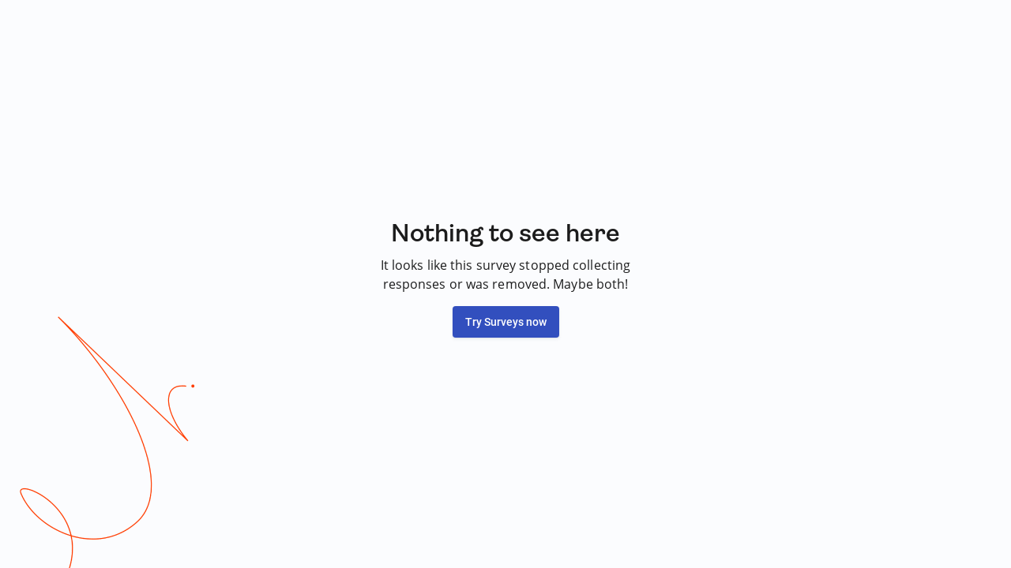

--- FILE ---
content_type: text/html; charset=utf-8
request_url: https://surveys.hotjar.com/3733e439-c18b-4998-9388-77711bc5398f
body_size: 758
content:
<!doctype html> <html lang=en> <head> <meta content="text/html; charset=utf-8" http-equiv=content-type /> <meta content="width=device-width,initial-scale=1,maximum-scale=1,user-scalable=no" name=viewport /> <meta content=Surveys property=og:title /> <meta content="Create your own Survey now. It’s free, quick, and easy!" property=og:description /> <meta content=website property=og:type /> <meta content=Surveys property=twitter:title /> <meta content="Create your own Survey now. It’s free, quick, and easy!" property=twitter:description /> <meta charset=UTF-8 /> <title>Survey</title> <link href=/static/app-external-survey.hash-a579fd.css rel=stylesheet></head> <body> <div class=_hj-survey-embed-container></div> <noscript aria-hidden=true> You need to enable JavaScript to view this survey. </noscript> <script defer=defer src=/static/588.hash-1fd923.js></script><script defer=defer src=/static/app-external-survey.hash-b724ae.js></script></body> </html> 

--- FILE ---
content_type: text/css; charset=utf-8
request_url: https://surveys.hotjar.com/static/app-external-survey.hash-a579fd.css
body_size: 1157
content:
@font-face{font-family:"Ambit";src:url(/static/df0c17e9afd351ea83d8.woff2) format("woff2"), url(/static/230b89ca9ccd11075231.woff) format("woff");font-weight:600;font-style:normal}@font-face{font-family:"Open Sans";src:url(/static/4900389b61d2a6bba56b.eot);src:url(/static/4900389b61d2a6bba56b.eot?#iefix) format("embedded-opentype"), url(/static/4c4f25fa006bc5d9ab2d.woff2) format("woff2"), url(/static/c0aa4130d9615e61666b.woff) format("woff"), url(/static/fc10ccf11a61bac919b9.ttf) format("truetype"), url(/static/a5650f5312c870346cae.svg#OpenSans-Bold) format("svg");font-weight:700;font-style:normal}@font-face{font-family:"Open Sans";src:url(/static/787f0332413f7c123ebc.eot);src:url(/static/787f0332413f7c123ebc.eot?#iefix) format("embedded-opentype"), url(/static/7e2add23a18c1525c01a.woff2) format("woff2"), url(/static/9b1ed45839c95bed559e.woff) format("woff"), url(/static/ec993defe70da9dbbc3f.ttf) format("truetype"), url(/static/23b493b3c539e82724a2.svg#OpenSans-Light) format("svg");font-weight:300;font-style:normal}@font-face{font-family:"Open Sans";src:url(/static/dca433b427e4fd6fbb9c.eot);src:url(/static/dca433b427e4fd6fbb9c.eot?#iefix) format("embedded-opentype"), url(/static/e514b4dc71dafcfb4bf5.woff2) format("woff2"), url(/static/c0015a47d8fe0333e4aa.woff) format("woff"), url(/static/9ccd5e1b1dbea150336d.ttf) format("truetype"), url(/static/9e52c9616853965256b1.svg#OpenSans-Regular) format("svg");font-weight:400;font-style:normal}@font-face{font-family:"Open Sans";src:url(/static/b4987a407ac13370512e.eot);src:url(/static/b4987a407ac13370512e.eot?#iefix) format("embedded-opentype"), url(/static/c92c69465857e57775c4.woff2) format("woff2"), url(/static/f3c6de80d1289dfd5d4a.woff) format("woff"), url(/static/d31d0aaa8d4384de5eeb.ttf) format("truetype"), url(/static/b533c3c8734de88c5c1f.svg#OpenSans-SemiBold) format("svg");font-weight:600;font-style:normal}@font-face{font-family:"Roboto";src:url(/static/6a1f56a657ffc4e56dbb.woff2) format("woff2"), url(/static/ef6d1d09b20b877fee4e.woff) format("woff");font-weight:700;font-style:normal}@font-face{font-family:"Roboto";src:url(/static/680fc6ded3541a8ad881.woff2) format("woff2"), url(/static/8fc5f5f22c9951113696.woff) format("woff");font-weight:300;font-style:normal}@font-face{font-family:"Roboto";src:url(/static/42278116e589fc0809aa.woff2) format("woff2"), url(/static/376ea5d93f71583052f6.woff) format("woff");font-weight:400;font-style:normal}@font-face{font-family:"Roboto";src:url(/static/ef8bb09446f518f4b91c.woff2) format("woff2"), url(/static/52cb737b682eb9661ee1.woff) format("woff");font-weight:500;font-style:normal}html,body{font-family:"Roboto",sans-serif,Arial;font-size:16px;color:#3b3b3b}body{margin:20px}._hj-survey-embed-container{margin:36px auto 0}@media(min-width: 740px){.logo-container{box-sizing:border-box;margin-top:80px;padding:0 42px;width:700px}._hj-survey-embed-container{width:700px}}._hj-survey-404{margin:0;padding:0;box-sizing:border-box;height:100vh;width:100vw;display:flex;align-items:center;justify-content:center;position:absolute;top:0;left:0;background:#fbfcfe}._hj-survey-404._hj-show-brand{background:#fbfcfe url(/static/06b48b616cd8ddd18db8.png) no-repeat bottom left}._hj-survey-404 .error-container{max-width:340px;text-align:center}._hj-survey-404 .error-container h3{font-family:Ambit,Arial,sans-serif;font-size:32px;line-height:40px;text-align:center;color:rgba(0,0,0,.89);margin:0 auto 8px auto}._hj-survey-404 .error-container p{font-family:"Open Sans",Arial,sans-serif;font-size:16px;line-height:24px;text-align:center;letter-spacing:.1px;color:rgba(0,0,0,.89);margin:0}._hj-survey-404 .error-container .btn{text-decoration:none;margin:16px auto;display:block;width:max-content;color:#fff;background-color:#324fbe;transition:all 240ms ease-in-out;cursor:pointer;white-space:nowrap;border-radius:4px;font-family:"Roboto";font-style:normal;font-weight:500;font-size:14px;line-height:20px;box-shadow:0px 2px 4px rgba(45,54,66,.07),0px 1px 2px rgba(45,54,66,.07);padding:10px 16px}._hj-survey-404 .error-container .btn:focus{box-shadow:0 0 0 1px #fff,0 0 0 3px #5b72cb}._hj-survey-404 .error-container .btn:active{box-shadow:inset 0px 2px 4px rgba(45,54,66,.07),inset 0px 1px 2px rgba(45,54,66,.07)}

/*# sourceMappingURL=app-external-survey.hash-a579fd.css.map*/

--- FILE ---
content_type: application/javascript; charset=utf-8
request_url: https://surveys.hotjar.com/static/588.hash-1fd923.js
body_size: 46696
content:
/*! For license information please see 588.hash-1fd923.js.LICENSE.txt */
(self.webpackChunk_hotjar_app_external_survey=self.webpackChunk_hotjar_app_external_survey||[]).push([[588],{402:function(t,e,n){"use strict";var r;function o(t){return o="function"==typeof Symbol&&"symbol"==typeof Symbol.iterator?function(t){return typeof t}:function(t){return t&&"function"==typeof Symbol&&t.constructor===Symbol&&t!==Symbol.prototype?"symbol":typeof t},o(t)}function i(t,e,n){return(e=function(t){var e=function(t){if("object"!=o(t)||!t)return t;var e=t[Symbol.toPrimitive];if(void 0!==e){var n=e.call(t,"string");if("object"!=o(n))return n;throw new TypeError("@@toPrimitive must return a primitive value.")}return String(t)}(t);return"symbol"==o(e)?e:e+""}(e))in t?Object.defineProperty(t,e,{value:n,enumerable:!0,configurable:!0,writable:!0}):t[e]=n,t}n.d(e,{Wg:function(){return c},h$:function(){return a},ju:function(){return s},uc:function(){return g}}),n(7596),n(8996),n(2232),n(4815),n(2855),n(5602),n(7490),n(1866),n(5181),n(8156),n(1021),n(5199),n(7382);var s=Object.freeze({LIVE:"LIVE",REVIEW_WEBAPP:"REVIEW_WEBAPP",REVIEW:"REVIEW",STAGING:"STAGING",DEV:"DEV",DEV_OLD:"DEV_OLD"}),a=function(){var t=document.location.host.match(/^(insights-webapp|surveys-webapp|insights|surveys)-(.*?)((?:\.[^.]+)?(?:\.hotjarians\.net)|(?:\.[^.]+)?(?:\.eks\.hotjar\.com))$/);return t&&{component:t[1],reviewId:t[2],domain:t[3],reviewUrlSuffix:t[2]+t[3]}},u=null===(r=a())||void 0===r?void 0:r.reviewUrlSuffix,c=Object.freeze(i(i(i(i(i(i({},s.LIVE,{INSIGHTS:"insights.hotjar.com",SURVEYS:"surveys.hotjar.com"}),s.REVIEW,{INSIGHTS:"insights-".concat(u),SURVEYS:"surveys-".concat(u)}),s.REVIEW_WEBAPP,{INSIGHTS:"insights-webapp-".concat(u),SURVEYS:"surveys-webapp-".concat(u)}),s.STAGING,{INSIGHTS:"insights-staging.hotjar.com",SURVEYS:"surveys-staging.hotjar.com"}),s.DEV,{INSIGHTS:"local.hotjar.com:8443",SURVEYS:"surveys.local.hotjar.com:8443"}),s.DEV_OLD,{INSIGHTS:"local.hotjar.com",SURVEYS:"surveys.local.hotjar.com"})),f=function(t){return function(e,n){return e===c[t][n]}},p=f(s.DEV),l=f(s.DEV_OLD),h=f(s.LIVE),d=f(s.REVIEW_WEBAPP),v=f(s.REVIEW),y=f(s.STAGING),g=function(){var t=arguments.length>0&&void 0!==arguments[0]?arguments[0]:"INSIGHTS",e=arguments.length>1&&void 0!==arguments[1]?arguments[1]:document.location.host;return h(e,t)?s.LIVE:p(e,t)?s.DEV:l(e,t)?s.DEV_OLD:d(e,t)?s.REVIEW_WEBAPP:v(e,t)?s.REVIEW:y(e,t)?s.STAGING:s.LIVE}},5613:function(t,e,n){"use strict";n.d(e,{x:function(){return r}}),n(9310),n(1528);var r=function(){var t=!(arguments.length>0&&void 0!==arguments[0])||arguments[0],e=document.location.hostname;return e.includes("local.hotjar.com")&&(e+=":8443"),t?"https://".concat(e):e}},9903:function(t,e,n){"use strict";n.d(e,{Ts:function(){return Ue}});var r=function(t,e){return r=Object.setPrototypeOf||{__proto__:[]}instanceof Array&&function(t,e){t.__proto__=e}||function(t,e){for(var n in e)e.hasOwnProperty(n)&&(t[n]=e[n])},r(t,e)};function o(t,e){function n(){this.constructor=t}r(t,e),t.prototype=null===e?Object.create(e):(n.prototype=e.prototype,new n)}var i=function(){return i=Object.assign||function(t){for(var e,n=1,r=arguments.length;n<r;n++)for(var o in e=arguments[n])Object.prototype.hasOwnProperty.call(e,o)&&(t[o]=e[o]);return t},i.apply(this,arguments)};function s(t){var e="function"==typeof Symbol&&Symbol.iterator,n=e&&t[e],r=0;if(n)return n.call(t);if(t&&"number"==typeof t.length)return{next:function(){return t&&r>=t.length&&(t=void 0),{value:t&&t[r++],done:!t}}};throw new TypeError(e?"Object is not iterable.":"Symbol.iterator is not defined.")}function a(t,e){var n="function"==typeof Symbol&&t[Symbol.iterator];if(!n)return t;var r,o,i=n.call(t),s=[];try{for(;(void 0===e||e-- >0)&&!(r=i.next()).done;)s.push(r.value)}catch(t){o={error:t}}finally{try{r&&!r.done&&(n=i.return)&&n.call(i)}finally{if(o)throw o.error}}return s}function u(){for(var t=[],e=0;e<arguments.length;e++)t=t.concat(a(arguments[e]));return t}function c(t){switch(Object.prototype.toString.call(t)){case"[object Error]":case"[object Exception]":case"[object DOMException]":return!0;default:return m(t,Error)}}function f(t){return"[object ErrorEvent]"===Object.prototype.toString.call(t)}function p(t){return"[object DOMError]"===Object.prototype.toString.call(t)}function l(t){return"[object String]"===Object.prototype.toString.call(t)}function h(t){return null===t||"object"!=typeof t&&"function"!=typeof t}function d(t){return"[object Object]"===Object.prototype.toString.call(t)}function v(t){return"undefined"!=typeof Event&&m(t,Event)}function y(t){return"undefined"!=typeof Element&&m(t,Element)}function g(t){return Boolean(t&&t.then&&"function"==typeof t.then)}function m(t,e){try{return t instanceof e}catch(t){return!1}}var _,b,x=n(73),E=function(){function t(t){var e=this;this._state="PENDING",this._handlers=[],this._resolve=function(t){e._setResult("RESOLVED",t)},this._reject=function(t){e._setResult("REJECTED",t)},this._setResult=function(t,n){"PENDING"===e._state&&(g(n)?n.then(e._resolve,e._reject):(e._state=t,e._value=n,e._executeHandlers()))},this._attachHandler=function(t){e._handlers=e._handlers.concat(t),e._executeHandlers()},this._executeHandlers=function(){if("PENDING"!==e._state){var t=e._handlers.slice();e._handlers=[],t.forEach((function(t){t.done||("RESOLVED"===e._state&&t.onfulfilled&&t.onfulfilled(e._value),"REJECTED"===e._state&&t.onrejected&&t.onrejected(e._value),t.done=!0)}))}};try{t(this._resolve,this._reject)}catch(t){this._reject(t)}}return t.resolve=function(e){return new t((function(t){t(e)}))},t.reject=function(e){return new t((function(t,n){n(e)}))},t.all=function(e){return new t((function(n,r){if(Array.isArray(e))if(0!==e.length){var o=e.length,i=[];e.forEach((function(e,s){t.resolve(e).then((function(t){i[s]=t,0==(o-=1)&&n(i)})).then(null,r)}))}else n([]);else r(new TypeError("Promise.all requires an array as input."))}))},t.prototype.then=function(e,n){var r=this;return new t((function(t,o){r._attachHandler({done:!1,onfulfilled:function(n){if(e)try{return void t(e(n))}catch(t){return void o(t)}else t(n)},onrejected:function(e){if(n)try{return void t(n(e))}catch(t){return void o(t)}else o(e)}})}))},t.prototype.catch=function(t){return this.then((function(t){return t}),t)},t.prototype.finally=function(e){var n=this;return new t((function(t,r){var o,i;return n.then((function(t){i=!1,o=t,e&&e()}),(function(t){i=!0,o=t,e&&e()})).then((function(){i?r(o):t(o)}))}))},t.prototype.toString=function(){return"[object SyncPromise]"},t}(),S=n(5187),w=function(){function t(){this._notifyingListeners=!1,this._scopeListeners=[],this._eventProcessors=[],this._breadcrumbs=[],this._user={},this._tags={},this._extra={},this._contexts={}}return t.clone=function(e){var n=new t;return e&&(n._breadcrumbs=u(e._breadcrumbs),n._tags=i({},e._tags),n._extra=i({},e._extra),n._contexts=i({},e._contexts),n._user=e._user,n._level=e._level,n._span=e._span,n._session=e._session,n._transactionName=e._transactionName,n._fingerprint=e._fingerprint,n._eventProcessors=u(e._eventProcessors),n._requestSession=e._requestSession),n},t.prototype.addScopeListener=function(t){this._scopeListeners.push(t)},t.prototype.addEventProcessor=function(t){return this._eventProcessors.push(t),this},t.prototype.setUser=function(t){return this._user=t||{},this._session&&this._session.update({user:t}),this._notifyScopeListeners(),this},t.prototype.getUser=function(){return this._user},t.prototype.getRequestSession=function(){return this._requestSession},t.prototype.setRequestSession=function(t){return this._requestSession=t,this},t.prototype.setTags=function(t){return this._tags=i(i({},this._tags),t),this._notifyScopeListeners(),this},t.prototype.setTag=function(t,e){var n;return this._tags=i(i({},this._tags),((n={})[t]=e,n)),this._notifyScopeListeners(),this},t.prototype.setExtras=function(t){return this._extra=i(i({},this._extra),t),this._notifyScopeListeners(),this},t.prototype.setExtra=function(t,e){var n;return this._extra=i(i({},this._extra),((n={})[t]=e,n)),this._notifyScopeListeners(),this},t.prototype.setFingerprint=function(t){return this._fingerprint=t,this._notifyScopeListeners(),this},t.prototype.setLevel=function(t){return this._level=t,this._notifyScopeListeners(),this},t.prototype.setTransactionName=function(t){return this._transactionName=t,this._notifyScopeListeners(),this},t.prototype.setTransaction=function(t){return this.setTransactionName(t)},t.prototype.setContext=function(t,e){var n;return null===e?delete this._contexts[t]:this._contexts=i(i({},this._contexts),((n={})[t]=e,n)),this._notifyScopeListeners(),this},t.prototype.setSpan=function(t){return this._span=t,this._notifyScopeListeners(),this},t.prototype.getSpan=function(){return this._span},t.prototype.getTransaction=function(){var t,e,n,r,o=this.getSpan();return(null===(t=o)||void 0===t?void 0:t.transaction)?null===(e=o)||void 0===e?void 0:e.transaction:(null===(r=null===(n=o)||void 0===n?void 0:n.spanRecorder)||void 0===r?void 0:r.spans[0])?o.spanRecorder.spans[0]:void 0},t.prototype.setSession=function(t){return t?this._session=t:delete this._session,this._notifyScopeListeners(),this},t.prototype.getSession=function(){return this._session},t.prototype.update=function(e){if(!e)return this;if("function"==typeof e){var n=e(this);return n instanceof t?n:this}return e instanceof t?(this._tags=i(i({},this._tags),e._tags),this._extra=i(i({},this._extra),e._extra),this._contexts=i(i({},this._contexts),e._contexts),e._user&&Object.keys(e._user).length&&(this._user=e._user),e._level&&(this._level=e._level),e._fingerprint&&(this._fingerprint=e._fingerprint),e._requestSession&&(this._requestSession=e._requestSession)):d(e)&&(this._tags=i(i({},this._tags),e.tags),this._extra=i(i({},this._extra),e.extra),this._contexts=i(i({},this._contexts),e.contexts),e.user&&(this._user=e.user),e.level&&(this._level=e.level),e.fingerprint&&(this._fingerprint=e.fingerprint),e.requestSession&&(this._requestSession=e.requestSession)),this},t.prototype.clear=function(){return this._breadcrumbs=[],this._tags={},this._extra={},this._user={},this._contexts={},this._level=void 0,this._transactionName=void 0,this._fingerprint=void 0,this._requestSession=void 0,this._span=void 0,this._session=void 0,this._notifyScopeListeners(),this},t.prototype.addBreadcrumb=function(t,e){var n="number"==typeof e?Math.min(e,100):100;if(n<=0)return this;var r=i({timestamp:(0,x.lu)()},t);return this._breadcrumbs=u(this._breadcrumbs,[r]).slice(-n),this._notifyScopeListeners(),this},t.prototype.clearBreadcrumbs=function(){return this._breadcrumbs=[],this._notifyScopeListeners(),this},t.prototype.applyToEvent=function(t,e){var n;if(this._extra&&Object.keys(this._extra).length&&(t.extra=i(i({},this._extra),t.extra)),this._tags&&Object.keys(this._tags).length&&(t.tags=i(i({},this._tags),t.tags)),this._user&&Object.keys(this._user).length&&(t.user=i(i({},this._user),t.user)),this._contexts&&Object.keys(this._contexts).length&&(t.contexts=i(i({},this._contexts),t.contexts)),this._level&&(t.level=this._level),this._transactionName&&(t.transaction=this._transactionName),this._span){t.contexts=i({trace:this._span.getTraceContext()},t.contexts);var r=null===(n=this._span.transaction)||void 0===n?void 0:n.name;r&&(t.tags=i({transaction:r},t.tags))}return this._applyFingerprint(t),t.breadcrumbs=u(t.breadcrumbs||[],this._breadcrumbs),t.breadcrumbs=t.breadcrumbs.length>0?t.breadcrumbs:void 0,this._notifyEventProcessors(u(O(),this._eventProcessors),t,e)},t.prototype._notifyEventProcessors=function(t,e,n,r){var o=this;return void 0===r&&(r=0),new E((function(s,a){var u=t[r];if(null===e||"function"!=typeof u)s(e);else{var c=u(i({},e),n);g(c)?c.then((function(e){return o._notifyEventProcessors(t,e,n,r+1).then(s)})).then(null,a):o._notifyEventProcessors(t,c,n,r+1).then(s).then(null,a)}}))},t.prototype._notifyScopeListeners=function(){var t=this;this._notifyingListeners||(this._notifyingListeners=!0,this._scopeListeners.forEach((function(e){e(t)})),this._notifyingListeners=!1)},t.prototype._applyFingerprint=function(t){t.fingerprint=t.fingerprint?Array.isArray(t.fingerprint)?t.fingerprint:[t.fingerprint]:[],this._fingerprint&&(t.fingerprint=t.fingerprint.concat(this._fingerprint)),t.fingerprint&&!t.fingerprint.length&&delete t.fingerprint},t}();function O(){var t=(0,S.V)();return t.__SENTRY__=t.__SENTRY__||{},t.__SENTRY__.globalEventProcessors=t.__SENTRY__.globalEventProcessors||[],t.__SENTRY__.globalEventProcessors}function k(t){O().push(t)}function j(){var t=(0,S.V)(),e=t.crypto||t.msCrypto;if(void 0!==e&&e.getRandomValues){var n=new Uint16Array(8);e.getRandomValues(n),n[3]=4095&n[3]|16384,n[4]=16383&n[4]|32768;var r=function(t){for(var e=t.toString(16);e.length<4;)e="0"+e;return e};return r(n[0])+r(n[1])+r(n[2])+r(n[3])+r(n[4])+r(n[5])+r(n[6])+r(n[7])}return"xxxxxxxxxxxx4xxxyxxxxxxxxxxxxxxx".replace(/[xy]/g,(function(t){var e=16*Math.random()|0;return("x"===t?e:3&e|8).toString(16)}))}function R(t){if(!t)return{};var e=t.match(/^(([^:/?#]+):)?(\/\/([^/?#]*))?([^?#]*)(\?([^#]*))?(#(.*))?$/);if(!e)return{};var n=e[6]||"",r=e[8]||"";return{host:e[4],path:e[5],protocol:e[2],relative:e[5]+n+r}}function T(t){if(t.message)return t.message;if(t.exception&&t.exception.values&&t.exception.values[0]){var e=t.exception.values[0];return e.type&&e.value?e.type+": "+e.value:e.type||e.value||t.event_id||"<unknown>"}return t.event_id||"<unknown>"}function I(t,e,n){t.exception=t.exception||{},t.exception.values=t.exception.values||[],t.exception.values[0]=t.exception.values[0]||{},t.exception.values[0].value=t.exception.values[0].value||e||"",t.exception.values[0].type=t.exception.values[0].type||n||"Error"}function A(t,e){var n;if(t.exception&&t.exception.values){var r=t.exception.values[0],o=r.mechanism;if(r.mechanism=i(i(i({},{type:"generic",handled:!0}),o),e),e&&"data"in e){var s=i(i({},null===(n=o)||void 0===n?void 0:n.data),e.data);r.mechanism.data=s}}}function N(t){var e;if(null===(e=t)||void 0===e?void 0:e.__sentry_captured__)return!0;try{Object.defineProperty(t,"__sentry_captured__",{value:!0})}catch(t){}return!1}!function(t){t.Ok="ok",t.Exited="exited",t.Crashed="crashed",t.Abnormal="abnormal"}(_||(_={})),function(t){t.Ok="ok",t.Errored="errored",t.Crashed="crashed"}(b||(b={}));var P=(0,S.V)(),L="Sentry Logger ";function C(t){var e=(0,S.V)();if(!("console"in e))return t();var n=e.console,r={};["debug","info","warn","error","log","assert"].forEach((function(t){t in e.console&&n[t].__sentry_original__&&(r[t]=n[t],n[t]=n[t].__sentry_original__)}));var o=t();return Object.keys(r).forEach((function(t){n[t]=r[t]})),o}var D=function(){function t(){this._enabled=!1}return t.prototype.disable=function(){this._enabled=!1},t.prototype.enable=function(){this._enabled=!0},t.prototype.log=function(){for(var t=[],e=0;e<arguments.length;e++)t[e]=arguments[e];this._enabled&&C((function(){P.console.log(L+"[Log]: "+t.join(" "))}))},t.prototype.warn=function(){for(var t=[],e=0;e<arguments.length;e++)t[e]=arguments[e];this._enabled&&C((function(){P.console.warn(L+"[Warn]: "+t.join(" "))}))},t.prototype.error=function(){for(var t=[],e=0;e<arguments.length;e++)t[e]=arguments[e];this._enabled&&C((function(){P.console.error(L+"[Error]: "+t.join(" "))}))},t}();P.__SENTRY__=P.__SENTRY__||{};var U=P.__SENTRY__.logger||(P.__SENTRY__.logger=new D),F=n(5588);function B(t,e){try{for(var n=t,r=[],o=0,i=0,s=void 0;n&&o++<5&&!("html"===(s=M(n,e))||o>1&&i+3*r.length+s.length>=80);)r.push(s),i+=s.length,n=n.parentNode;return r.reverse().join(" > ")}catch(t){return"<unknown>"}}function M(t,e){var n,r,o,i,s,a,u,c=t,f=[];if(!c||!c.tagName)return"";f.push(c.tagName.toLowerCase());var p=(null===(n=e)||void 0===n?void 0:n.length)?e.filter((function(t){return c.getAttribute(t)})).map((function(t){return[t,c.getAttribute(t)]})):null;if(null===(r=p)||void 0===r?void 0:r.length)p.forEach((function(t){f.push("["+t[0]+'="'+t[1]+'"]')}));else if(c.id&&f.push("#"+c.id),(o=c.className)&&l(o))for(i=o.split(/\s+/),u=0;u<i.length;u++)f.push("."+i[u]);var h=["type","name","title","alt"];for(u=0;u<h.length;u++)s=h[u],(a=c.getAttribute(s))&&f.push("["+s+'="'+a+'"]');return f.join("")}var q=function(){function t(){this._hasWeakSet="function"==typeof WeakSet,this._inner=this._hasWeakSet?new WeakSet:[]}return t.prototype.memoize=function(t){if(this._hasWeakSet)return!!this._inner.has(t)||(this._inner.add(t),!1);for(var e=0;e<this._inner.length;e++)if(this._inner[e]===t)return!0;return this._inner.push(t),!1},t.prototype.unmemoize=function(t){if(this._hasWeakSet)this._inner.delete(t);else for(var e=0;e<this._inner.length;e++)if(this._inner[e]===t){this._inner.splice(e,1);break}},t}(),V="<anonymous>";function H(t){try{return t&&"function"==typeof t&&t.name||V}catch(t){return V}}function W(t,e){return void 0===e&&(e=0),"string"!=typeof t||0===e||t.length<=e?t:t.substr(0,e)+"..."}function G(t,e){if(!Array.isArray(t))return"";for(var n=[],r=0;r<t.length;r++){var o=t[r];try{n.push(String(o))}catch(t){n.push("[value cannot be serialized]")}}return n.join(e)}function Y(t,e){return!!l(t)&&(n=e,"[object RegExp]"===Object.prototype.toString.call(n)?e.test(t):"string"==typeof e&&-1!==t.indexOf(e));var n}function z(t,e,n){if(e in t){var r=t[e],o=n(r);if("function"==typeof o)try{o.prototype=o.prototype||{},Object.defineProperties(o,{__sentry_original__:{enumerable:!1,value:r}})}catch(t){}t[e]=o}}function $(t){if(c(t)){var e=t,n={message:e.message,name:e.name,stack:e.stack};for(var r in e)Object.prototype.hasOwnProperty.call(e,r)&&(n[r]=e[r]);return n}if(v(t)){var o=t,i={};i.type=o.type;try{i.target=y(o.target)?B(o.target):Object.prototype.toString.call(o.target)}catch(t){i.target="<unknown>"}try{i.currentTarget=y(o.currentTarget)?B(o.currentTarget):Object.prototype.toString.call(o.currentTarget)}catch(t){i.currentTarget="<unknown>"}for(var s in"undefined"!=typeof CustomEvent&&m(t,CustomEvent)&&(i.detail=o.detail),o)Object.prototype.hasOwnProperty.call(o,s)&&(i[s]=o[s]);return i}return t}function J(t,e,n){void 0===e&&(e=3),void 0===n&&(n=102400);var r,o=Q(t,e);return r=o,function(t){return~-encodeURI(t).split(/%..|./).length}(JSON.stringify(r))>n?J(t,e-1,n):o}function X(t,e){return"domain"===e&&t&&"object"==typeof t&&t._events?"[Domain]":"domainEmitter"===e?"[DomainEmitter]":void 0!==n.g&&t===n.g?"[Global]":"undefined"!=typeof window&&t===window?"[Window]":"undefined"!=typeof document&&t===document?"[Document]":d(r=t)&&"nativeEvent"in r&&"preventDefault"in r&&"stopPropagation"in r?"[SyntheticEvent]":"number"==typeof t&&t!=t?"[NaN]":void 0===t?"[undefined]":"function"==typeof t?"[Function: "+H(t)+"]":"symbol"==typeof t?"["+String(t)+"]":"bigint"==typeof t?"[BigInt: "+String(t)+"]":t;var r}function K(t,e,n,r){if(void 0===n&&(n=1/0),void 0===r&&(r=new q),0===n)return function(t){var e=Object.prototype.toString.call(t);if("string"==typeof t)return t;if("[object Object]"===e)return"[Object]";if("[object Array]"===e)return"[Array]";var n=X(t);return h(n)?n:e}(e);if(null!=e&&"function"==typeof e.toJSON)return e.toJSON();var o=X(e,t);if(h(o))return o;var i=$(e),s=Array.isArray(e)?[]:{};if(r.memoize(e))return"[Circular ~]";for(var a in i)Object.prototype.hasOwnProperty.call(i,a)&&(s[a]=K(a,i[a],n-1,r));return r.unmemoize(e),s}function Q(t,e){try{return JSON.parse(JSON.stringify(t,(function(t,n){return K(t,n,e)})))}catch(t){return"**non-serializable**"}}function Z(t,e){void 0===e&&(e=40);var n=Object.keys($(t));if(n.sort(),!n.length)return"[object has no keys]";if(n[0].length>=e)return W(n[0],e);for(var r=n.length;r>0;r--){var o=n.slice(0,r).join(", ");if(!(o.length>e))return r===n.length?o:W(o,e)}return""}function tt(t){var e,n;if(d(t)){var r=t,o={};try{for(var i=s(Object.keys(r)),a=i.next();!a.done;a=i.next()){var u=a.value;void 0!==r[u]&&(o[u]=tt(r[u]))}}catch(t){e={error:t}}finally{try{a&&!a.done&&(n=i.return)&&n.call(i)}finally{if(e)throw e.error}}return o}return Array.isArray(t)?t.map(tt):t}var et=function(){function t(t){this.errors=0,this.sid=j(),this.duration=0,this.status=_.Ok,this.init=!0,this.ignoreDuration=!1;var e=(0,x.zf)();this.timestamp=e,this.started=e,t&&this.update(t)}return t.prototype.update=function(t){if(void 0===t&&(t={}),t.user&&(!this.ipAddress&&t.user.ip_address&&(this.ipAddress=t.user.ip_address),this.did||t.did||(this.did=t.user.id||t.user.email||t.user.username)),this.timestamp=t.timestamp||(0,x.zf)(),t.ignoreDuration&&(this.ignoreDuration=t.ignoreDuration),t.sid&&(this.sid=32===t.sid.length?t.sid:j()),void 0!==t.init&&(this.init=t.init),!this.did&&t.did&&(this.did=""+t.did),"number"==typeof t.started&&(this.started=t.started),this.ignoreDuration)this.duration=void 0;else if("number"==typeof t.duration)this.duration=t.duration;else{var e=this.timestamp-this.started;this.duration=e>=0?e:0}t.release&&(this.release=t.release),t.environment&&(this.environment=t.environment),!this.ipAddress&&t.ipAddress&&(this.ipAddress=t.ipAddress),!this.userAgent&&t.userAgent&&(this.userAgent=t.userAgent),"number"==typeof t.errors&&(this.errors=t.errors),t.status&&(this.status=t.status)},t.prototype.close=function(t){t?this.update({status:t}):this.status===_.Ok?this.update({status:_.Exited}):this.update()},t.prototype.toJSON=function(){return tt({sid:""+this.sid,init:this.init,started:new Date(1e3*this.started).toISOString(),timestamp:new Date(1e3*this.timestamp).toISOString(),status:this.status,errors:this.errors,did:"number"==typeof this.did||"string"==typeof this.did?""+this.did:void 0,duration:this.duration,attrs:tt({release:this.release,environment:this.environment,ip_address:this.ipAddress,user_agent:this.userAgent})})},t}(),nt=4,rt=function(){function t(t,e,n){void 0===e&&(e=new w),void 0===n&&(n=nt),this._version=n,this._stack=[{}],this.getStackTop().scope=e,t&&this.bindClient(t)}return t.prototype.isOlderThan=function(t){return this._version<t},t.prototype.bindClient=function(t){this.getStackTop().client=t,t&&t.setupIntegrations&&t.setupIntegrations()},t.prototype.pushScope=function(){var t=w.clone(this.getScope());return this.getStack().push({client:this.getClient(),scope:t}),t},t.prototype.popScope=function(){return!(this.getStack().length<=1||!this.getStack().pop())},t.prototype.withScope=function(t){var e=this.pushScope();try{t(e)}finally{this.popScope()}},t.prototype.getClient=function(){return this.getStackTop().client},t.prototype.getScope=function(){return this.getStackTop().scope},t.prototype.getStack=function(){return this._stack},t.prototype.getStackTop=function(){return this._stack[this._stack.length-1]},t.prototype.captureException=function(t,e){var n=this._lastEventId=j(),r=e;if(!e){var o=void 0;try{throw new Error("Sentry syntheticException")}catch(t){o=t}r={originalException:t,syntheticException:o}}return this._invokeClient("captureException",t,i(i({},r),{event_id:n})),n},t.prototype.captureMessage=function(t,e,n){var r=this._lastEventId=j(),o=n;if(!n){var s=void 0;try{throw new Error(t)}catch(t){s=t}o={originalException:t,syntheticException:s}}return this._invokeClient("captureMessage",t,e,i(i({},o),{event_id:r})),r},t.prototype.captureEvent=function(t,e){var n=j();return"transaction"!==t.type&&(this._lastEventId=n),this._invokeClient("captureEvent",t,i(i({},e),{event_id:n})),n},t.prototype.lastEventId=function(){return this._lastEventId},t.prototype.addBreadcrumb=function(t,e){var n=this.getStackTop(),r=n.scope,o=n.client;if(r&&o){var s=o.getOptions&&o.getOptions()||{},a=s.beforeBreadcrumb,u=void 0===a?null:a,c=s.maxBreadcrumbs,f=void 0===c?100:c;if(!(f<=0)){var p=(0,x.lu)(),l=i({timestamp:p},t),h=u?C((function(){return u(l,e)})):l;null!==h&&r.addBreadcrumb(h,f)}}},t.prototype.setUser=function(t){var e=this.getScope();e&&e.setUser(t)},t.prototype.setTags=function(t){var e=this.getScope();e&&e.setTags(t)},t.prototype.setExtras=function(t){var e=this.getScope();e&&e.setExtras(t)},t.prototype.setTag=function(t,e){var n=this.getScope();n&&n.setTag(t,e)},t.prototype.setExtra=function(t,e){var n=this.getScope();n&&n.setExtra(t,e)},t.prototype.setContext=function(t,e){var n=this.getScope();n&&n.setContext(t,e)},t.prototype.configureScope=function(t){var e=this.getStackTop(),n=e.scope,r=e.client;n&&r&&t(n)},t.prototype.run=function(t){var e=it(this);try{t(this)}finally{it(e)}},t.prototype.getIntegration=function(t){var e=this.getClient();if(!e)return null;try{return e.getIntegration(t)}catch(e){return U.warn("Cannot retrieve integration "+t.id+" from the current Hub"),null}},t.prototype.startSpan=function(t){return this._callExtensionMethod("startSpan",t)},t.prototype.startTransaction=function(t,e){return this._callExtensionMethod("startTransaction",t,e)},t.prototype.traceHeaders=function(){return this._callExtensionMethod("traceHeaders")},t.prototype.captureSession=function(t){if(void 0===t&&(t=!1),t)return this.endSession();this._sendSessionUpdate()},t.prototype.endSession=function(){var t,e,n,r,o;null===(n=null===(e=null===(t=this.getStackTop())||void 0===t?void 0:t.scope)||void 0===e?void 0:e.getSession())||void 0===n||n.close(),this._sendSessionUpdate(),null===(o=null===(r=this.getStackTop())||void 0===r?void 0:r.scope)||void 0===o||o.setSession()},t.prototype.startSession=function(t){var e=this.getStackTop(),n=e.scope,r=e.client,o=r&&r.getOptions()||{},s=o.release,a=o.environment,u=((0,S.V)().navigator||{}).userAgent,c=new et(i(i(i({release:s,environment:a},n&&{user:n.getUser()}),u&&{userAgent:u}),t));if(n){var f=n.getSession&&n.getSession();f&&f.status===_.Ok&&f.update({status:_.Exited}),this.endSession(),n.setSession(c)}return c},t.prototype._sendSessionUpdate=function(){var t=this.getStackTop(),e=t.scope,n=t.client;if(e){var r=e.getSession&&e.getSession();r&&n&&n.captureSession&&n.captureSession(r)}},t.prototype._invokeClient=function(t){for(var e,n=[],r=1;r<arguments.length;r++)n[r-1]=arguments[r];var o=this.getStackTop(),i=o.scope,s=o.client;s&&s[t]&&(e=s)[t].apply(e,u(n,[i]))},t.prototype._callExtensionMethod=function(t){for(var e=[],n=1;n<arguments.length;n++)e[n-1]=arguments[n];var r=ot().__SENTRY__;if(r&&r.extensions&&"function"==typeof r.extensions[t])return r.extensions[t].apply(this,e);U.warn("Extension method "+t+" couldn't be found, doing nothing.")},t}();function ot(){var t=(0,S.V)();return t.__SENTRY__=t.__SENTRY__||{extensions:{},hub:void 0},t}function it(t){var e=ot(),n=ut(e);return ct(e,t),n}function st(){var t=ot();return at(t)&&!ut(t).isOlderThan(nt)||ct(t,new rt),(0,F.wD)()?function(t){var e,n,r;try{var o=null===(r=null===(n=null===(e=ot().__SENTRY__)||void 0===e?void 0:e.extensions)||void 0===n?void 0:n.domain)||void 0===r?void 0:r.active;if(!o)return ut(t);if(!at(o)||ut(o).isOlderThan(nt)){var i=ut(t).getStackTop();ct(o,new rt(i.client,w.clone(i.scope)))}return ut(o)}catch(e){return ut(t)}}(t):ut(t)}function at(t){return!!(t&&t.__SENTRY__&&t.__SENTRY__.hub)}function ut(t){return t&&t.__SENTRY__&&t.__SENTRY__.hub||(t.__SENTRY__=t.__SENTRY__||{},t.__SENTRY__.hub=new rt),t.__SENTRY__.hub}function ct(t,e){return!!t&&(t.__SENTRY__=t.__SENTRY__||{},t.__SENTRY__.hub=e,!0)}var ft,pt=[/^Script error\.?$/,/^Javascript error: Script error\.? on line 0$/],lt=function(){function t(e){void 0===e&&(e={}),this._options=e,this.name=t.id}return t.prototype.setupOnce=function(){k((function(e){var n=st();if(!n)return e;var r=n.getIntegration(t);if(r){var o=n.getClient(),i=o?o.getOptions():{},s="function"==typeof r._mergeOptions?r._mergeOptions(i):{};return"function"!=typeof r._shouldDropEvent?e:r._shouldDropEvent(e,s)?null:e}return e}))},t.prototype._shouldDropEvent=function(t,e){return this._isSentryError(t,e)?(U.warn("Event dropped due to being internal Sentry Error.\nEvent: "+T(t)),!0):this._isIgnoredError(t,e)?(U.warn("Event dropped due to being matched by `ignoreErrors` option.\nEvent: "+T(t)),!0):this._isDeniedUrl(t,e)?(U.warn("Event dropped due to being matched by `denyUrls` option.\nEvent: "+T(t)+".\nUrl: "+this._getEventFilterUrl(t)),!0):!this._isAllowedUrl(t,e)&&(U.warn("Event dropped due to not being matched by `allowUrls` option.\nEvent: "+T(t)+".\nUrl: "+this._getEventFilterUrl(t)),!0)},t.prototype._isSentryError=function(t,e){if(!e.ignoreInternal)return!1;try{return t&&t.exception&&t.exception.values&&t.exception.values[0]&&"SentryError"===t.exception.values[0].type||!1}catch(t){return!1}},t.prototype._isIgnoredError=function(t,e){return!(!e.ignoreErrors||!e.ignoreErrors.length)&&this._getPossibleEventMessages(t).some((function(t){return e.ignoreErrors.some((function(e){return Y(t,e)}))}))},t.prototype._isDeniedUrl=function(t,e){if(!e.denyUrls||!e.denyUrls.length)return!1;var n=this._getEventFilterUrl(t);return!!n&&e.denyUrls.some((function(t){return Y(n,t)}))},t.prototype._isAllowedUrl=function(t,e){if(!e.allowUrls||!e.allowUrls.length)return!0;var n=this._getEventFilterUrl(t);return!n||e.allowUrls.some((function(t){return Y(n,t)}))},t.prototype._mergeOptions=function(t){return void 0===t&&(t={}),{allowUrls:u(this._options.whitelistUrls||[],this._options.allowUrls||[],t.whitelistUrls||[],t.allowUrls||[]),denyUrls:u(this._options.blacklistUrls||[],this._options.denyUrls||[],t.blacklistUrls||[],t.denyUrls||[]),ignoreErrors:u(this._options.ignoreErrors||[],t.ignoreErrors||[],pt),ignoreInternal:void 0===this._options.ignoreInternal||this._options.ignoreInternal}},t.prototype._getPossibleEventMessages=function(t){if(t.message)return[t.message];if(t.exception)try{var e=t.exception.values&&t.exception.values[0]||{},n=e.type,r=void 0===n?"":n,o=e.value,i=void 0===o?"":o;return[""+i,r+": "+i]}catch(e){return U.error("Cannot extract message for event "+T(t)),[]}return[]},t.prototype._getLastValidUrl=function(t){var e,n;void 0===t&&(t=[]);for(var r=t.length-1;r>=0;r--){var o=t[r];if("<anonymous>"!==(null===(e=o)||void 0===e?void 0:e.filename)&&"[native code]"!==(null===(n=o)||void 0===n?void 0:n.filename))return o.filename||null}return null},t.prototype._getEventFilterUrl=function(t){try{if(t.stacktrace){var e=t.stacktrace.frames;return this._getLastValidUrl(e)}if(t.exception){var n=t.exception.values&&t.exception.values[0].stacktrace&&t.exception.values[0].stacktrace.frames;return this._getLastValidUrl(n)}return null}catch(e){return U.error("Cannot extract url for event "+T(t)),null}},t.id="InboundFilters",t}(),ht=function(){function t(){this.name=t.id}return t.prototype.setupOnce=function(){ft=Function.prototype.toString,Function.prototype.toString=function(){for(var t=[],e=0;e<arguments.length;e++)t[e]=arguments[e];var n=this.__sentry_original__||this;return ft.apply(n,t)}},t.id="FunctionToString",t}();function dt(){if(!("fetch"in(0,S.V)()))return!1;try{return new Headers,new Request(""),new Response,!0}catch(t){return!1}}function vt(t){return t&&/^function fetch\(\)\s+\{\s+\[native code\]\s+\}$/.test(t.toString())}function yt(){if(!dt())return!1;try{return new Request("_",{referrerPolicy:"origin"}),!0}catch(t){return!1}}var gt,mt=(0,S.V)(),_t={},bt={};function xt(t){t&&"string"==typeof t.type&&"function"==typeof t.callback&&(_t[t.type]=_t[t.type]||[],_t[t.type].push(t.callback),function(t){if(!bt[t])switch(bt[t]=!0,t){case"console":"console"in mt&&["debug","info","warn","error","log","assert"].forEach((function(t){t in mt.console&&z(mt.console,t,(function(e){return function(){for(var n=[],r=0;r<arguments.length;r++)n[r]=arguments[r];Et("console",{args:n,level:t}),e&&Function.prototype.apply.call(e,mt.console,n)}}))}));break;case"dom":!function(){if("document"in mt){var t=Et.bind(null,"dom"),e=jt(t,!0);mt.document.addEventListener("click",e,!1),mt.document.addEventListener("keypress",e,!1),["EventTarget","Node"].forEach((function(e){var n=mt[e]&&mt[e].prototype;n&&n.hasOwnProperty&&n.hasOwnProperty("addEventListener")&&(z(n,"addEventListener",(function(e){return function(n,r,o){if("click"===n||"keypress"==n)try{var i=this.__sentry_instrumentation_handlers__=this.__sentry_instrumentation_handlers__||{},s=i[n]=i[n]||{refCount:0};if(!s.handler){var a=jt(t);s.handler=a,e.call(this,n,a,o)}s.refCount+=1}catch(t){}return e.call(this,n,r,o)}})),z(n,"removeEventListener",(function(t){return function(e,n,r){if("click"===e||"keypress"==e)try{var o=this.__sentry_instrumentation_handlers__||{},i=o[e];i&&(i.refCount-=1,i.refCount<=0&&(t.call(this,e,i.handler,r),i.handler=void 0,delete o[e]),0===Object.keys(o).length&&delete this.__sentry_instrumentation_handlers__)}catch(t){}return t.call(this,e,n,r)}})))}))}}();break;case"xhr":!function(){if("XMLHttpRequest"in mt){var t=[],e=[],n=XMLHttpRequest.prototype;z(n,"open",(function(n){return function(){for(var r=[],o=0;o<arguments.length;o++)r[o]=arguments[o];var i=this,s=r[1];i.__sentry_xhr__={method:l(r[0])?r[0].toUpperCase():r[0],url:r[1]},l(s)&&"POST"===i.__sentry_xhr__.method&&s.match(/sentry_key/)&&(i.__sentry_own_request__=!0);var a=function(){if(4===i.readyState){try{i.__sentry_xhr__&&(i.__sentry_xhr__.status_code=i.status)}catch(t){}try{var n=t.indexOf(i);if(-1!==n){t.splice(n);var o=e.splice(n)[0];i.__sentry_xhr__&&void 0!==o[0]&&(i.__sentry_xhr__.body=o[0])}}catch(t){}Et("xhr",{args:r,endTimestamp:Date.now(),startTimestamp:Date.now(),xhr:i})}};return"onreadystatechange"in i&&"function"==typeof i.onreadystatechange?z(i,"onreadystatechange",(function(t){return function(){for(var e=[],n=0;n<arguments.length;n++)e[n]=arguments[n];return a(),t.apply(i,e)}})):i.addEventListener("readystatechange",a),n.apply(i,r)}})),z(n,"send",(function(n){return function(){for(var r=[],o=0;o<arguments.length;o++)r[o]=arguments[o];return t.push(this),e.push(r),Et("xhr",{args:r,startTimestamp:Date.now(),xhr:this}),n.apply(this,r)}}))}}();break;case"fetch":(function(){if(!dt())return!1;var t=(0,S.V)();if(vt(t.fetch))return!0;var e=!1,n=t.document;if(n&&"function"==typeof n.createElement)try{var r=n.createElement("iframe");r.hidden=!0,n.head.appendChild(r),r.contentWindow&&r.contentWindow.fetch&&(e=vt(r.contentWindow.fetch)),n.head.removeChild(r)}catch(t){U.warn("Could not create sandbox iframe for pure fetch check, bailing to window.fetch: ",t)}return e})()&&z(mt,"fetch",(function(t){return function(){for(var e=[],n=0;n<arguments.length;n++)e[n]=arguments[n];var r,o={args:e,fetchData:{method:(r=e,void 0===r&&(r=[]),"Request"in mt&&m(r[0],Request)&&r[0].method?String(r[0].method).toUpperCase():r[1]&&r[1].method?String(r[1].method).toUpperCase():"GET"),url:St(e)},startTimestamp:Date.now()};return Et("fetch",i({},o)),t.apply(mt,e).then((function(t){return Et("fetch",i(i({},o),{endTimestamp:Date.now(),response:t})),t}),(function(t){throw Et("fetch",i(i({},o),{endTimestamp:Date.now(),error:t})),t}))}}));break;case"history":!function(){if(function(){var t=(0,S.V)(),e=t.chrome,n=e&&e.app&&e.app.runtime,r="history"in t&&!!t.history.pushState&&!!t.history.replaceState;return!n&&r}()){var t=mt.onpopstate;mt.onpopstate=function(){for(var e=[],n=0;n<arguments.length;n++)e[n]=arguments[n];var r=mt.location.href,o=gt;if(gt=r,Et("history",{from:o,to:r}),t)try{return t.apply(this,e)}catch(t){}},z(mt.history,"pushState",e),z(mt.history,"replaceState",e)}function e(t){return function(){for(var e=[],n=0;n<arguments.length;n++)e[n]=arguments[n];var r=e.length>2?e[2]:void 0;if(r){var o=gt,i=String(r);gt=i,Et("history",{from:o,to:i})}return t.apply(this,e)}}}();break;case"error":Tt=mt.onerror,mt.onerror=function(t,e,n,r,o){return Et("error",{column:r,error:o,line:n,msg:t,url:e}),!!Tt&&Tt.apply(this,arguments)};break;case"unhandledrejection":It=mt.onunhandledrejection,mt.onunhandledrejection=function(t){return Et("unhandledrejection",t),!It||It.apply(this,arguments)};break;default:U.warn("unknown instrumentation type:",t)}}(t.type))}function Et(t,e){var n,r;if(t&&_t[t])try{for(var o=s(_t[t]||[]),i=o.next();!i.done;i=o.next()){var a=i.value;try{a(e)}catch(e){U.error("Error while triggering instrumentation handler.\nType: "+t+"\nName: "+H(a)+"\nError: "+e)}}}catch(t){n={error:t}}finally{try{i&&!i.done&&(r=o.return)&&r.call(o)}finally{if(n)throw n.error}}}function St(t){return void 0===t&&(t=[]),"string"==typeof t[0]?t[0]:"Request"in mt&&m(t[0],Request)?t[0].url:String(t[0])}var wt,Ot,kt=1e3;function jt(t,e){return void 0===e&&(e=!1),function(n){if(n&&Ot!==n&&!function(t){if("keypress"!==t.type)return!1;try{var e=t.target;if(!e||!e.tagName)return!0;if("INPUT"===e.tagName||"TEXTAREA"===e.tagName||e.isContentEditable)return!1}catch(t){}return!0}(n)){var r="keypress"===n.type?"input":n.type;(void 0===wt||function(t,e){if(!t)return!0;if(t.type!==e.type)return!0;try{if(t.target!==e.target)return!0}catch(t){}return!1}(Ot,n))&&(t({event:n,name:r,global:e}),Ot=n),clearTimeout(wt),wt=mt.setTimeout((function(){wt=void 0}),kt)}}}var Rt,Tt=null,It=null,At="6.16.1";!function(t){t.BeforeSend="before_send",t.EventProcessor="event_processor",t.NetworkError="network_error",t.QueueOverflow="queue_overflow",t.RateLimitBackoff="ratelimit_backoff",t.SampleRate="sample_rate"}(Rt||(Rt={}));var Nt=Object.setPrototypeOf||({__proto__:[]}instanceof Array?function(t,e){return t.__proto__=e,t}:function(t,e){for(var n in e)Object.prototype.hasOwnProperty.call(t,n)||(t[n]=e[n]);return t}),Pt=function(t){function e(e){var n=this.constructor,r=t.call(this,e)||this;return r.message=e,r.name=n.prototype.constructor.name,Nt(r,n.prototype),r}return o(e,t),e}(Error),Lt=/^(?:(\w+):)\/\/(?:(\w+)(?::(\w+))?@)([\w.-]+)(?::(\d+))?\/(.+)/,Ct="Invalid Dsn",Dt=function(){function t(t){"string"==typeof t?this._fromString(t):this._fromComponents(t),this._validate()}return t.prototype.toString=function(t){void 0===t&&(t=!1);var e=this,n=e.host,r=e.path,o=e.pass,i=e.port,s=e.projectId;return e.protocol+"://"+e.publicKey+(t&&o?":"+o:"")+"@"+n+(i?":"+i:"")+"/"+(r?r+"/":r)+s},t.prototype._fromString=function(t){var e=Lt.exec(t);if(!e)throw new Pt(Ct);var n=a(e.slice(1),6),r=n[0],o=n[1],i=n[2],s=void 0===i?"":i,u=n[3],c=n[4],f=void 0===c?"":c,p="",l=n[5],h=l.split("/");if(h.length>1&&(p=h.slice(0,-1).join("/"),l=h.pop()),l){var d=l.match(/^\d+/);d&&(l=d[0])}this._fromComponents({host:u,pass:s,path:p,projectId:l,port:f,protocol:r,publicKey:o})},t.prototype._fromComponents=function(t){"user"in t&&!("publicKey"in t)&&(t.publicKey=t.user),this.user=t.publicKey||"",this.protocol=t.protocol,this.publicKey=t.publicKey||"",this.pass=t.pass||"",this.host=t.host,this.port=t.port||"",this.path=t.path||"",this.projectId=t.projectId},t.prototype._validate=function(){var t=this;if(["protocol","publicKey","host","projectId"].forEach((function(e){if(!t[e])throw new Pt(Ct+": "+e+" missing")})),!this.projectId.match(/^\d+$/))throw new Pt(Ct+": Invalid projectId "+this.projectId);if("http"!==this.protocol&&"https"!==this.protocol)throw new Pt(Ct+": Invalid protocol "+this.protocol);if(this.port&&isNaN(parseInt(this.port,10)))throw new Pt(Ct+": Invalid port "+this.port)},t}(),Ut=[];function Ft(t){return t.reduce((function(t,e){return t.every((function(t){return e.name!==t.name}))&&t.push(e),t}),[])}var Bt,Mt="Not capturing exception because it's already been captured.",qt=function(){function t(t,e){this._integrations={},this._numProcessing=0,this._backend=new t(e),this._options=e,e.dsn&&(this._dsn=new Dt(e.dsn))}return t.prototype.captureException=function(t,e,n){var r=this;if(!N(t)){var o=e&&e.event_id;return this._process(this._getBackend().eventFromException(t,e).then((function(t){return r._captureEvent(t,e,n)})).then((function(t){o=t}))),o}U.log(Mt)},t.prototype.captureMessage=function(t,e,n,r){var o=this,i=n&&n.event_id,s=h(t)?this._getBackend().eventFromMessage(String(t),e,n):this._getBackend().eventFromException(t,n);return this._process(s.then((function(t){return o._captureEvent(t,n,r)})).then((function(t){i=t}))),i},t.prototype.captureEvent=function(t,e,n){var r;if(!(null===(r=e)||void 0===r?void 0:r.originalException)||!N(e.originalException)){var o=e&&e.event_id;return this._process(this._captureEvent(t,e,n).then((function(t){o=t}))),o}U.log(Mt)},t.prototype.captureSession=function(t){this._isEnabled()?"string"!=typeof t.release?U.warn("Discarded session because of missing or non-string release"):(this._sendSession(t),t.update({init:!1})):U.warn("SDK not enabled, will not capture session.")},t.prototype.getDsn=function(){return this._dsn},t.prototype.getOptions=function(){return this._options},t.prototype.getTransport=function(){return this._getBackend().getTransport()},t.prototype.flush=function(t){var e=this;return this._isClientDoneProcessing(t).then((function(n){return e.getTransport().close(t).then((function(t){return n&&t}))}))},t.prototype.close=function(t){var e=this;return this.flush(t).then((function(t){return e.getOptions().enabled=!1,t}))},t.prototype.setupIntegrations=function(){var t,e;this._isEnabled()&&!this._integrations.initialized&&(this._integrations=(t=this._options,e={},function(t){var e=t.defaultIntegrations&&u(t.defaultIntegrations)||[],n=t.integrations,r=u(Ft(e));Array.isArray(n)?r=u(r.filter((function(t){return n.every((function(e){return e.name!==t.name}))})),Ft(n)):"function"==typeof n&&(r=n(r),r=Array.isArray(r)?r:[r]);var o=r.map((function(t){return t.name})),i="Debug";return-1!==o.indexOf(i)&&r.push.apply(r,u(r.splice(o.indexOf(i),1))),r}(t).forEach((function(t){e[t.name]=t,function(t){-1===Ut.indexOf(t.name)&&(t.setupOnce(k,st),Ut.push(t.name),U.log("Integration installed: "+t.name))}(t)})),Object.defineProperty(e,"initialized",{value:!0}),e))},t.prototype.getIntegration=function(t){try{return this._integrations[t.id]||null}catch(e){return U.warn("Cannot retrieve integration "+t.id+" from the current Client"),null}},t.prototype._updateSessionFromEvent=function(t,e){var n,r,o=!1,a=!1,u=e.exception&&e.exception.values;if(u){a=!0;try{for(var c=s(u),f=c.next();!f.done;f=c.next()){var p=f.value.mechanism;if(p&&!1===p.handled){o=!0;break}}}catch(t){n={error:t}}finally{try{f&&!f.done&&(r=c.return)&&r.call(c)}finally{if(n)throw n.error}}}var l=t.status===_.Ok;(l&&0===t.errors||l&&o)&&(t.update(i(i({},o&&{status:_.Crashed}),{errors:t.errors||Number(a||o)})),this.captureSession(t))},t.prototype._sendSession=function(t){this._getBackend().sendSession(t)},t.prototype._isClientDoneProcessing=function(t){var e=this;return new E((function(n){var r=0,o=setInterval((function(){0==e._numProcessing?(clearInterval(o),n(!0)):(r+=1,t&&r>=t&&(clearInterval(o),n(!1)))}),1)}))},t.prototype._getBackend=function(){return this._backend},t.prototype._isEnabled=function(){return!1!==this.getOptions().enabled&&void 0!==this._dsn},t.prototype._prepareEvent=function(t,e,n){var r=this,o=this.getOptions().normalizeDepth,s=void 0===o?3:o,a=i(i({},t),{event_id:t.event_id||(n&&n.event_id?n.event_id:j()),timestamp:t.timestamp||(0,x.lu)()});this._applyClientOptions(a),this._applyIntegrationsMetadata(a);var u=e;n&&n.captureContext&&(u=w.clone(u).update(n.captureContext));var c=E.resolve(a);return u&&(c=u.applyToEvent(a,n)),c.then((function(t){return"number"==typeof s&&s>0?r._normalizeEvent(t,s):t}))},t.prototype._normalizeEvent=function(t,e){if(!t)return null;var n=i(i(i(i(i({},t),t.breadcrumbs&&{breadcrumbs:t.breadcrumbs.map((function(t){return i(i({},t),t.data&&{data:Q(t.data,e)})}))}),t.user&&{user:Q(t.user,e)}),t.contexts&&{contexts:Q(t.contexts,e)}),t.extra&&{extra:Q(t.extra,e)});t.contexts&&t.contexts.trace&&(n.contexts.trace=t.contexts.trace);var r=this.getOptions()._experiments;return(void 0===r?{}:r).ensureNoCircularStructures?Q(n):n},t.prototype._applyClientOptions=function(t){var e=this.getOptions(),n=e.environment,r=e.release,o=e.dist,i=e.maxValueLength,s=void 0===i?250:i;"environment"in t||(t.environment="environment"in e?n:"production"),void 0===t.release&&void 0!==r&&(t.release=r),void 0===t.dist&&void 0!==o&&(t.dist=o),t.message&&(t.message=W(t.message,s));var a=t.exception&&t.exception.values&&t.exception.values[0];a&&a.value&&(a.value=W(a.value,s));var u=t.request;u&&u.url&&(u.url=W(u.url,s))},t.prototype._applyIntegrationsMetadata=function(t){var e=Object.keys(this._integrations);e.length>0&&(t.sdk=t.sdk||{},t.sdk.integrations=u(t.sdk.integrations||[],e))},t.prototype._sendEvent=function(t){this._getBackend().sendEvent(t)},t.prototype._captureEvent=function(t,e,n){return this._processEvent(t,e,n).then((function(t){return t.event_id}),(function(t){U.error(t)}))},t.prototype._processEvent=function(t,e,n){var r,o,i=this,s=this.getOptions(),a=s.beforeSend,u=s.sampleRate,c=this.getTransport();if(!this._isEnabled())return E.reject(new Pt("SDK not enabled, will not capture event."));var f="transaction"===t.type;return!f&&"number"==typeof u&&Math.random()>u?(null===(o=(r=c).recordLostEvent)||void 0===o||o.call(r,Rt.SampleRate,"event"),E.reject(new Pt("Discarding event because it's not included in the random sample (sampling rate = "+u+")"))):this._prepareEvent(t,n,e).then((function(n){var r,o;if(null===n)throw null===(o=(r=c).recordLostEvent)||void 0===o||o.call(r,Rt.EventProcessor,t.type||"event"),new Pt("An event processor returned null, will not send event.");if(e&&e.data&&!0===e.data.__sentry__||f||!a)return n;var s=a(n,e);return i._ensureBeforeSendRv(s)})).then((function(e){var r,o;if(null===e)throw null===(o=(r=c).recordLostEvent)||void 0===o||o.call(r,Rt.BeforeSend,t.type||"event"),new Pt("`beforeSend` returned `null`, will not send event.");var s=n&&n.getSession&&n.getSession();return!f&&s&&i._updateSessionFromEvent(s,e),i._sendEvent(e),e})).then(null,(function(t){if(t instanceof Pt)throw t;throw i.captureException(t,{data:{__sentry__:!0},originalException:t}),new Pt("Event processing pipeline threw an error, original event will not be sent. Details have been sent as a new event.\nReason: "+t)}))},t.prototype._process=function(t){var e=this;this._numProcessing+=1,t.then((function(t){return e._numProcessing-=1,t}),(function(t){return e._numProcessing-=1,t}))},t.prototype._ensureBeforeSendRv=function(t){var e="`beforeSend` method has to return `null` or a valid event.";if(g(t))return t.then((function(t){if(!d(t)&&null!==t)throw new Pt(e);return t}),(function(t){throw new Pt("beforeSend rejected with "+t)}));if(!d(t)&&null!==t)throw new Pt(e);return t},t}();!function(t){t.Unknown="unknown",t.Skipped="skipped",t.Success="success",t.RateLimit="rate_limit",t.Invalid="invalid",t.Failed="failed"}(Bt||(Bt={})),function(t){t.fromHttpCode=function(e){return e>=200&&e<300?t.Success:429===e?t.RateLimit:e>=400&&e<500?t.Invalid:e>=500?t.Failed:t.Unknown}}(Bt||(Bt={}));var Vt,Ht=function(){function t(){}return t.prototype.sendEvent=function(t){return E.resolve({reason:"NoopTransport: Event has been skipped because no Dsn is configured.",status:Bt.Skipped})},t.prototype.close=function(t){return E.resolve(!0)},t}(),Wt=function(){function t(t){this._options=t,this._options.dsn||U.warn("No DSN provided, backend will not do anything."),this._transport=this._setupTransport()}return t.prototype.eventFromException=function(t,e){throw new Pt("Backend has to implement `eventFromException` method")},t.prototype.eventFromMessage=function(t,e,n){throw new Pt("Backend has to implement `eventFromMessage` method")},t.prototype.sendEvent=function(t){this._transport.sendEvent(t).then(null,(function(t){U.error("Error while sending event: "+t)}))},t.prototype.sendSession=function(t){this._transport.sendSession?this._transport.sendSession(t).then(null,(function(t){U.error("Error while sending session: "+t)})):U.warn("Dropping session because custom transport doesn't implement sendSession")},t.prototype.getTransport=function(){return this._transport},t.prototype._setupTransport=function(){return new Ht},t}();!function(t){t.Fatal="fatal",t.Error="error",t.Warning="warning",t.Log="log",t.Info="info",t.Debug="debug",t.Critical="critical"}(Vt||(Vt={})),function(t){t.fromString=function(e){switch(e){case"debug":return t.Debug;case"info":return t.Info;case"warn":case"warning":return t.Warning;case"error":return t.Error;case"fatal":return t.Fatal;case"critical":return t.Critical;default:return t.Log}}}(Vt||(Vt={}));var Gt="?",Yt=/^\s*at (?:(.*?) ?\()?((?:file|https?|blob|chrome-extension|address|native|eval|webpack|<anonymous>|[-a-z]+:|.*bundle|\/).*?)(?::(\d+))?(?::(\d+))?\)?\s*$/i,zt=/^\s*(.*?)(?:\((.*?)\))?(?:^|@)?((?:file|https?|blob|chrome|webpack|resource|moz-extension|capacitor).*?:\/.*?|\[native code\]|[^@]*(?:bundle|\d+\.js)|\/[\w\-. /=]+)(?::(\d+))?(?::(\d+))?\s*$/i,$t=/^\s*at (?:((?:\[object object\])?.+) )?\(?((?:file|ms-appx|https?|webpack|blob):.*?):(\d+)(?::(\d+))?\)?\s*$/i,Jt=/(\S+) line (\d+)(?: > eval line \d+)* > eval/i,Xt=/\((\S*)(?::(\d+))(?::(\d+))\)/,Kt=/Minified React error #\d+;/i;function Qt(t){var e=null,n=0;t&&("number"==typeof t.framesToPop?n=t.framesToPop:Kt.test(t.message)&&(n=1));try{if(e=function(t){if(!t||!t.stacktrace)return null;for(var e,n=/ line (\d+).*script (?:in )?(\S+)(?:: in function (\S+))?$/i,r=/ line (\d+), column (\d+)\s*(?:in (?:<anonymous function: ([^>]+)>|([^)]+))\((.*)\))? in (.*):\s*$/i,o=t.stacktrace.split("\n"),i=[],s=0;s<o.length;s+=2){var a=null;(e=n.exec(o[s]))?a={url:e[2],func:e[3],args:[],line:+e[1],column:null}:(e=r.exec(o[s]))&&(a={url:e[6],func:e[3]||e[4],args:e[5]?e[5].split(","):[],line:+e[1],column:+e[2]}),a&&(!a.func&&a.line&&(a.func=Gt),i.push(a))}return i.length?{message:ee(t),name:t.name,stack:i}:null}(t),e)return te(e,n)}catch(t){}try{if(e=function(t){var e,n;if(!t||!t.stack)return null;for(var r,o,i,s=[],u=t.stack.split("\n"),c=0;c<u.length;++c){if(o=Yt.exec(u[c])){var f=o[2]&&0===o[2].indexOf("native");o[2]&&0===o[2].indexOf("eval")&&(r=Xt.exec(o[2]))&&(o[2]=r[1],o[3]=r[2],o[4]=r[3]);var p=o[2]&&0===o[2].indexOf("address at ")?o[2].substr(11):o[2],l=o[1]||Gt;l=(e=a(Zt(l,p),2))[0],i={url:p=e[1],func:l,args:f?[o[2]]:[],line:o[3]?+o[3]:null,column:o[4]?+o[4]:null}}else if(o=$t.exec(u[c]))i={url:o[2],func:o[1]||Gt,args:[],line:+o[3],column:o[4]?+o[4]:null};else{if(!(o=zt.exec(u[c])))continue;o[3]&&o[3].indexOf(" > eval")>-1&&(r=Jt.exec(o[3]))?(o[1]=o[1]||"eval",o[3]=r[1],o[4]=r[2],o[5]=""):0!==c||o[5]||void 0===t.columnNumber||(s[0].column=t.columnNumber+1),p=o[3],l=o[1]||Gt,l=(n=a(Zt(l,p),2))[0],i={url:p=n[1],func:l,args:o[2]?o[2].split(","):[],line:o[4]?+o[4]:null,column:o[5]?+o[5]:null}}!i.func&&i.line&&(i.func=Gt),s.push(i)}return s.length?{message:ee(t),name:t.name,stack:s}:null}(t),e)return te(e,n)}catch(t){}return{message:ee(t),name:t&&t.name,stack:[],failed:!0}}var Zt=function(t,e){var n=-1!==t.indexOf("safari-extension"),r=-1!==t.indexOf("safari-web-extension");return n||r?[-1!==t.indexOf("@")?t.split("@")[0]:Gt,n?"safari-extension:"+e:"safari-web-extension:"+e]:[t,e]};function te(t,e){try{return i(i({},t),{stack:t.stack.slice(e)})}catch(e){return t}}function ee(t){var e=t&&t.message;return e?e.error&&"string"==typeof e.error.message?e.error.message:e:"No error message"}function ne(t){var e=oe(t.stack),n={type:t.name,value:t.message};return e&&e.length&&(n.stacktrace={frames:e}),void 0===n.type&&""===n.value&&(n.value="Unrecoverable error caught"),n}function re(t){return{exception:{values:[ne(t)]}}}function oe(t){if(!t||!t.length)return[];var e=t,n=e[0].func||"",r=e[e.length-1].func||"";return-1===n.indexOf("captureMessage")&&-1===n.indexOf("captureException")||(e=e.slice(1)),-1!==r.indexOf("sentryWrapped")&&(e=e.slice(0,-1)),e.slice(0,50).map((function(t){return{colno:null===t.column?void 0:t.column,filename:t.url||e[0].url,function:t.func||"?",in_app:!0,lineno:null===t.line?void 0:t.line}})).reverse()}function ie(t,e,n){var r,o;if(void 0===n&&(n={}),f(t)&&t.error)return re(Qt(t=t.error));if(p(t)||(o=t,"[object DOMException]"===Object.prototype.toString.call(o))){var s=t;if("stack"in t)r=re(Qt(t));else{var a=s.name||(p(s)?"DOMError":"DOMException"),u=s.message?a+": "+s.message:a;I(r=se(u,e,n),u)}return"code"in s&&(r.tags=i(i({},r.tags),{"DOMException.code":""+s.code})),r}return c(t)?r=re(Qt(t)):d(t)||v(t)?(r=function(t,e,n){var r={exception:{values:[{type:v(t)?t.constructor.name:n?"UnhandledRejection":"Error",value:"Non-Error "+(n?"promise rejection":"exception")+" captured with keys: "+Z(t)}]},extra:{__serialized__:J(t)}};if(e){var o=oe(Qt(e).stack);r.stacktrace={frames:o}}return r}(t,e,n.rejection),A(r,{synthetic:!0}),r):(I(r=se(t,e,n),""+t,void 0),A(r,{synthetic:!0}),r)}function se(t,e,n){void 0===n&&(n={});var r={message:t};if(n.attachStacktrace&&e){var o=oe(Qt(e).stack);r.stacktrace={frames:o}}return r}function ae(t){if(t.metadata&&t.metadata.sdk){var e=t.metadata.sdk;return{name:e.name,version:e.version}}}function ue(t,e){return e?(t.sdk=t.sdk||{},t.sdk.name=t.sdk.name||e.name,t.sdk.version=t.sdk.version||e.version,t.sdk.integrations=u(t.sdk.integrations||[],e.integrations||[]),t.sdk.packages=u(t.sdk.packages||[],e.packages||[]),t):t}function ce(t,e){var n=ae(e),r="aggregates"in t?"sessions":"session";return{body:JSON.stringify(i(i({sent_at:(new Date).toISOString()},n&&{sdk:n}),e.forceEnvelope()&&{dsn:e.getDsn().toString()}))+"\n"+JSON.stringify({type:r})+"\n"+JSON.stringify(t),type:r,url:e.getEnvelopeEndpointWithUrlEncodedAuth()}}function fe(t,e){var n=ae(e),r=t.type||"event",o="transaction"===r||e.forceEnvelope(),s=t.debug_meta||{},a=s.transactionSampling,u=function(t,e){var n={};for(var r in t)Object.prototype.hasOwnProperty.call(t,r)&&e.indexOf(r)<0&&(n[r]=t[r]);if(null!=t&&"function"==typeof Object.getOwnPropertySymbols){var o=0;for(r=Object.getOwnPropertySymbols(t);o<r.length;o++)e.indexOf(r[o])<0&&Object.prototype.propertyIsEnumerable.call(t,r[o])&&(n[r[o]]=t[r[o]])}return n}(s,["transactionSampling"]),c=a||{},f=c.method,p=c.rate;0===Object.keys(u).length?delete t.debug_meta:t.debug_meta=u;var l={body:JSON.stringify(n?ue(t,e.metadata.sdk):t),type:r,url:o?e.getEnvelopeEndpointWithUrlEncodedAuth():e.getStoreEndpointWithUrlEncodedAuth()};if(o){var h=JSON.stringify(i(i({event_id:t.event_id,sent_at:(new Date).toISOString()},n&&{sdk:n}),e.forceEnvelope()&&{dsn:e.getDsn().toString()}))+"\n"+JSON.stringify({type:r,sample_rates:[{id:f,rate:p}]})+"\n"+l.body;l.body=h}return l}var pe,le=function(){function t(t,e,n){void 0===e&&(e={}),this.dsn=t,this._dsnObject=new Dt(t),this.metadata=e,this._tunnel=n}return t.prototype.getDsn=function(){return this._dsnObject},t.prototype.forceEnvelope=function(){return!!this._tunnel},t.prototype.getBaseApiEndpoint=function(){var t=this.getDsn(),e=t.protocol?t.protocol+":":"",n=t.port?":"+t.port:"";return e+"//"+t.host+n+(t.path?"/"+t.path:"")+"/api/"},t.prototype.getStoreEndpoint=function(){return this._getIngestEndpoint("store")},t.prototype.getStoreEndpointWithUrlEncodedAuth=function(){return this.getStoreEndpoint()+"?"+this._encodedAuth()},t.prototype.getEnvelopeEndpointWithUrlEncodedAuth=function(){return this.forceEnvelope()?this._tunnel:this._getEnvelopeEndpoint()+"?"+this._encodedAuth()},t.prototype.getStoreEndpointPath=function(){var t=this.getDsn();return(t.path?"/"+t.path:"")+"/api/"+t.projectId+"/store/"},t.prototype.getRequestHeaders=function(t,e){var n=this.getDsn(),r=["Sentry sentry_version=7"];return r.push("sentry_client="+t+"/"+e),r.push("sentry_key="+n.publicKey),n.pass&&r.push("sentry_secret="+n.pass),{"Content-Type":"application/json","X-Sentry-Auth":r.join(", ")}},t.prototype.getReportDialogEndpoint=function(t){void 0===t&&(t={});var e=this.getDsn(),n=this.getBaseApiEndpoint()+"embed/error-page/",r=[];for(var o in r.push("dsn="+e.toString()),t)if("dsn"!==o)if("user"===o){if(!t.user)continue;t.user.name&&r.push("name="+encodeURIComponent(t.user.name)),t.user.email&&r.push("email="+encodeURIComponent(t.user.email))}else r.push(encodeURIComponent(o)+"="+encodeURIComponent(t[o]));return r.length?n+"?"+r.join("&"):n},t.prototype._getEnvelopeEndpoint=function(){return this._getIngestEndpoint("envelope")},t.prototype._getIngestEndpoint=function(t){return this._tunnel?this._tunnel:""+this.getBaseApiEndpoint()+this.getDsn().projectId+"/"+t+"/"},t.prototype._encodedAuth=function(){var t,e={sentry_key:this.getDsn().publicKey,sentry_version:"7"};return t=e,Object.keys(t).map((function(e){return encodeURIComponent(e)+"="+encodeURIComponent(t[e])})).join("&")},t}(),he=function(){function t(t){this._limit=t,this._buffer=[]}return t.prototype.isReady=function(){return void 0===this._limit||this.length()<this._limit},t.prototype.add=function(t){var e=this;if(!this.isReady())return E.reject(new Pt("Not adding Promise due to buffer limit reached."));var n=t();return-1===this._buffer.indexOf(n)&&this._buffer.push(n),n.then((function(){return e.remove(n)})).then(null,(function(){return e.remove(n).then(null,(function(){}))})),n},t.prototype.remove=function(t){return this._buffer.splice(this._buffer.indexOf(t),1)[0]},t.prototype.length=function(){return this._buffer.length},t.prototype.drain=function(t){var e=this;return new E((function(n){var r=setTimeout((function(){t&&t>0&&n(!1)}),t);E.all(e._buffer).then((function(){clearTimeout(r),n(!0)})).then(null,(function(){n(!0)}))}))},t}(),de=(0,S.V)();function ve(){var t,e;if(pe)return pe;if(vt(de.fetch))return pe=de.fetch.bind(de);var n=de.document,r=de.fetch;if("function"==typeof(null===(t=n)||void 0===t?void 0:t.createElement))try{var o=n.createElement("iframe");o.hidden=!0,n.head.appendChild(o),(null===(e=o.contentWindow)||void 0===e?void 0:e.fetch)&&(r=o.contentWindow.fetch),n.head.removeChild(o)}catch(t){U.warn("Could not create sandbox iframe for pure fetch check, bailing to window.fetch: ",t)}return pe=r.bind(de)}var ye={event:"error",transaction:"transaction",session:"session",attachment:"attachment"},ge=(0,S.V)(),me=function(){function t(t){var e=this;this.options=t,this._buffer=new he(30),this._rateLimits={},this._outcomes={},this._api=new le(t.dsn,t._metadata,t.tunnel),this.url=this._api.getStoreEndpointWithUrlEncodedAuth(),this.options.sendClientReports&&ge.document&&ge.document.addEventListener("visibilitychange",(function(){"hidden"===ge.document.visibilityState&&e._flushOutcomes()}))}return t.prototype.sendEvent=function(t){throw new Pt("Transport Class has to implement `sendEvent` method")},t.prototype.close=function(t){return this._buffer.drain(t)},t.prototype.recordLostEvent=function(t,e){var n;if(this.options.sendClientReports){var r=ye[e]+":"+t;U.log("Adding outcome: "+r),this._outcomes[r]=(null!=(n=this._outcomes[r])?n:0)+1}},t.prototype._flushOutcomes=function(){if(this.options.sendClientReports){var t=this._outcomes;if(this._outcomes={},Object.keys(t).length){U.log("Flushing outcomes:\n"+JSON.stringify(t,null,2));var e=this._api.getEnvelopeEndpointWithUrlEncodedAuth(),n=JSON.stringify(i({},this.options.tunnel&&{dsn:this._api.getDsn().toString()}))+"\n"+JSON.stringify({type:"client_report"})+"\n"+JSON.stringify({timestamp:(0,x.lu)(),discarded_events:Object.keys(t).map((function(e){var n=a(e.split(":"),2),r=n[0];return{reason:n[1],category:r,quantity:t[e]}}))});try{!function(t,e){if("[object Navigator]"===Object.prototype.toString.call(de&&de.navigator)&&"function"==typeof de.navigator.sendBeacon)return de.navigator.sendBeacon.bind(de.navigator)(t,e);dt()&&ve()(t,{body:e,method:"POST",credentials:"omit",keepalive:!0}).then(null,(function(t){console.error(t)}))}(e,n)}catch(t){U.error(t)}}else U.log("No outcomes to flush")}},t.prototype._handleResponse=function(t){var e=t.requestType,n=t.response,r=t.headers,o=t.resolve,i=t.reject,s=Bt.fromHttpCode(n.status);this._handleRateLimit(r)&&U.warn("Too many "+e+" requests, backing off until: "+this._disabledUntil(e)),s!==Bt.Success?i(n):o({status:s})},t.prototype._disabledUntil=function(t){var e=ye[t];return this._rateLimits[e]||this._rateLimits.all},t.prototype._isRateLimited=function(t){return this._disabledUntil(t)>new Date(Date.now())},t.prototype._handleRateLimit=function(t){var e,n,r,o,i=Date.now(),a=t["x-sentry-rate-limits"],u=t["retry-after"];if(a){try{for(var c=s(a.trim().split(",")),f=c.next();!f.done;f=c.next()){var p=f.value.split(":",2),l=parseInt(p[0],10),h=1e3*(isNaN(l)?60:l);try{for(var d=(r=void 0,s(p[1].split(";"))),v=d.next();!v.done;v=d.next()){var y=v.value;this._rateLimits[y||"all"]=new Date(i+h)}}catch(t){r={error:t}}finally{try{v&&!v.done&&(o=d.return)&&o.call(d)}finally{if(r)throw r.error}}}}catch(t){e={error:t}}finally{try{f&&!f.done&&(n=c.return)&&n.call(c)}finally{if(e)throw e.error}}return!0}return!!u&&(this._rateLimits.all=new Date(i+function(t,e){if(!e)return 6e4;var n=parseInt(""+e,10);if(!isNaN(n))return 1e3*n;var r=Date.parse(""+e);return isNaN(r)?6e4:r-t}(i,u)),!0)},t}(),_e=function(t){function e(e,n){void 0===n&&(n=ve());var r=t.call(this,e)||this;return r._fetch=n,r}return o(e,t),e.prototype.sendEvent=function(t){return this._sendRequest(fe(t,this._api),t)},e.prototype.sendSession=function(t){return this._sendRequest(ce(t,this._api),t)},e.prototype._sendRequest=function(t,e){var n=this;if(this._isRateLimited(t.type))return this.recordLostEvent(Rt.RateLimitBackoff,t.type),Promise.reject({event:e,type:t.type,reason:"Transport for "+t.type+" requests locked till "+this._disabledUntil(t.type)+" due to too many requests.",status:429});var r={body:t.body,method:"POST",referrerPolicy:yt()?"origin":""};return void 0!==this.options.fetchParameters&&Object.assign(r,this.options.fetchParameters),void 0!==this.options.headers&&(r.headers=this.options.headers),this._buffer.add((function(){return new E((function(e,o){n._fetch(t.url,r).then((function(r){var i={"x-sentry-rate-limits":r.headers.get("X-Sentry-Rate-Limits"),"retry-after":r.headers.get("Retry-After")};n._handleResponse({requestType:t.type,response:r,headers:i,resolve:e,reject:o})})).catch(o)}))})).then(void 0,(function(e){throw e instanceof Pt?n.recordLostEvent(Rt.QueueOverflow,t.type):n.recordLostEvent(Rt.NetworkError,t.type),e}))},e}(me),be=function(t){function e(){return null!==t&&t.apply(this,arguments)||this}return o(e,t),e.prototype.sendEvent=function(t){return this._sendRequest(fe(t,this._api),t)},e.prototype.sendSession=function(t){return this._sendRequest(ce(t,this._api),t)},e.prototype._sendRequest=function(t,e){var n=this;return this._isRateLimited(t.type)?(this.recordLostEvent(Rt.RateLimitBackoff,t.type),Promise.reject({event:e,type:t.type,reason:"Transport for "+t.type+" requests locked till "+this._disabledUntil(t.type)+" due to too many requests.",status:429})):this._buffer.add((function(){return new E((function(e,r){var o=new XMLHttpRequest;for(var i in o.onreadystatechange=function(){if(4===o.readyState){var i={"x-sentry-rate-limits":o.getResponseHeader("X-Sentry-Rate-Limits"),"retry-after":o.getResponseHeader("Retry-After")};n._handleResponse({requestType:t.type,response:o,headers:i,resolve:e,reject:r})}},o.open("POST",t.url),n.options.headers)Object.prototype.hasOwnProperty.call(n.options.headers,i)&&o.setRequestHeader(i,n.options.headers[i]);o.send(t.body)}))})).then(void 0,(function(e){throw e instanceof Pt?n.recordLostEvent(Rt.QueueOverflow,t.type):n.recordLostEvent(Rt.NetworkError,t.type),e}))},e}(me),xe=function(t){function e(){return null!==t&&t.apply(this,arguments)||this}return o(e,t),e.prototype.eventFromException=function(t,e){return function(t,e,n){var r=ie(e,n&&n.syntheticException||void 0,{attachStacktrace:t.attachStacktrace});return A(r),r.level=Vt.Error,n&&n.event_id&&(r.event_id=n.event_id),E.resolve(r)}(this._options,t,e)},e.prototype.eventFromMessage=function(t,e,n){return void 0===e&&(e=Vt.Info),function(t,e,n,r){void 0===n&&(n=Vt.Info);var o=se(e,r&&r.syntheticException||void 0,{attachStacktrace:t.attachStacktrace});return o.level=n,r&&r.event_id&&(o.event_id=r.event_id),E.resolve(o)}(this._options,t,e,n)},e.prototype._setupTransport=function(){if(!this._options.dsn)return t.prototype._setupTransport.call(this);var e=i(i({},this._options.transportOptions),{dsn:this._options.dsn,tunnel:this._options.tunnel,sendClientReports:this._options.sendClientReports,_metadata:this._options._metadata});return this._options.transport?new this._options.transport(e):dt()?new _e(e):new be(e)},e}(Wt);function Ee(t){for(var e=[],n=1;n<arguments.length;n++)e[n-1]=arguments[n];var r=st();if(r&&r[t])return r[t].apply(r,u(e));throw new Error("No hub defined or "+t+" was not found on the hub, please open a bug report.")}var Se=(0,S.V)(),we=0;function Oe(){return we>0}function ke(t,e,n){if(void 0===e&&(e={}),"function"!=typeof t)return t;try{if(t.__sentry__)return t;if(t.__sentry_wrapped__)return t.__sentry_wrapped__}catch(e){return t}var r=function(){var r,o=Array.prototype.slice.call(arguments);try{n&&"function"==typeof n&&n.apply(this,arguments);var s=o.map((function(t){return ke(t,e)}));return t.handleEvent?t.handleEvent.apply(this,s):t.apply(this,s)}catch(t){throw we+=1,setTimeout((function(){we-=1})),r=function(n){n.addEventProcessor((function(t){var n=i({},t);return e.mechanism&&(I(n,void 0,void 0),A(n,e.mechanism)),n.extra=i(i({},n.extra),{arguments:o}),n})),function(t){var e;try{throw new Error("Sentry syntheticException")}catch(t){e=t}Ee("captureException",t,{captureContext:void 0,originalException:t,syntheticException:e})}(t)},Ee("withScope",r),t}};try{for(var o in t)Object.prototype.hasOwnProperty.call(t,o)&&(r[o]=t[o])}catch(t){}t.prototype=t.prototype||{},r.prototype=t.prototype,Object.defineProperty(t,"__sentry_wrapped__",{enumerable:!1,value:r}),Object.defineProperties(r,{__sentry__:{enumerable:!1,value:!0},__sentry_original__:{enumerable:!1,value:t}});try{Object.getOwnPropertyDescriptor(r,"name").configurable&&Object.defineProperty(r,"name",{get:function(){return t.name}})}catch(t){}return r}var je=function(){function t(e){this.name=t.id,this._options=i({console:!0,dom:!0,fetch:!0,history:!0,sentry:!0,xhr:!0},e)}return t.prototype.addSentryBreadcrumb=function(t){this._options.sentry&&st().addBreadcrumb({category:"sentry."+("transaction"===t.type?"transaction":"event"),event_id:t.event_id,level:t.level,message:T(t)},{event:t})},t.prototype.setupOnce=function(){var t=this;this._options.console&&xt({callback:function(){for(var e=[],n=0;n<arguments.length;n++)e[n]=arguments[n];t._consoleBreadcrumb.apply(t,u(e))},type:"console"}),this._options.dom&&xt({callback:function(){for(var e=[],n=0;n<arguments.length;n++)e[n]=arguments[n];t._domBreadcrumb.apply(t,u(e))},type:"dom"}),this._options.xhr&&xt({callback:function(){for(var e=[],n=0;n<arguments.length;n++)e[n]=arguments[n];t._xhrBreadcrumb.apply(t,u(e))},type:"xhr"}),this._options.fetch&&xt({callback:function(){for(var e=[],n=0;n<arguments.length;n++)e[n]=arguments[n];t._fetchBreadcrumb.apply(t,u(e))},type:"fetch"}),this._options.history&&xt({callback:function(){for(var e=[],n=0;n<arguments.length;n++)e[n]=arguments[n];t._historyBreadcrumb.apply(t,u(e))},type:"history"})},t.prototype._consoleBreadcrumb=function(t){var e={category:"console",data:{arguments:t.args,logger:"console"},level:Vt.fromString(t.level),message:G(t.args," ")};if("assert"===t.level){if(!1!==t.args[0])return;e.message="Assertion failed: "+(G(t.args.slice(1)," ")||"console.assert"),e.data.arguments=t.args.slice(1)}st().addBreadcrumb(e,{input:t.args,level:t.level})},t.prototype._domBreadcrumb=function(t){var e,n="object"==typeof this._options.dom?this._options.dom.serializeAttribute:void 0;"string"==typeof n&&(n=[n]);try{e=t.event.target?B(t.event.target,n):B(t.event,n)}catch(t){e="<unknown>"}0!==e.length&&st().addBreadcrumb({category:"ui."+t.name,message:e},{event:t.event,name:t.name,global:t.global})},t.prototype._xhrBreadcrumb=function(t){if(t.endTimestamp){if(t.xhr.__sentry_own_request__)return;var e=t.xhr.__sentry_xhr__||{},n=e.method,r=e.url,o=e.status_code,i=e.body;st().addBreadcrumb({category:"xhr",data:{method:n,url:r,status_code:o},type:"http"},{xhr:t.xhr,input:i})}},t.prototype._fetchBreadcrumb=function(t){t.endTimestamp&&(t.fetchData.url.match(/sentry_key/)&&"POST"===t.fetchData.method||(t.error?st().addBreadcrumb({category:"fetch",data:t.fetchData,level:Vt.Error,type:"http"},{data:t.error,input:t.args}):st().addBreadcrumb({category:"fetch",data:i(i({},t.fetchData),{status_code:t.response.status}),type:"http"},{input:t.args,response:t.response})))},t.prototype._historyBreadcrumb=function(t){var e=(0,S.V)(),n=t.from,r=t.to,o=R(e.location.href),i=R(n),s=R(r);i.path||(i=o),o.protocol===s.protocol&&o.host===s.host&&(r=s.relative),o.protocol===i.protocol&&o.host===i.host&&(n=i.relative),st().addBreadcrumb({category:"navigation",data:{from:n,to:r}})},t.id="Breadcrumbs",t}(),Re=function(t){function e(e){return void 0===e&&(e={}),e._metadata=e._metadata||{},e._metadata.sdk=e._metadata.sdk||{name:"sentry.javascript.browser",packages:[{name:"npm:@sentry/browser",version:At}],version:At},t.call(this,xe,e)||this}return o(e,t),e.prototype.showReportDialog=function(t){void 0===t&&(t={}),(0,S.V)().document&&(this._isEnabled()?function(t){if(void 0===t&&(t={}),Se.document)if(t.eventId)if(t.dsn){var e=Se.document.createElement("script");e.async=!0,e.src=new le(t.dsn).getReportDialogEndpoint(t),t.onLoad&&(e.onload=t.onLoad);var n=Se.document.head||Se.document.body;n&&n.appendChild(e)}else U.error("Missing dsn option in showReportDialog call");else U.error("Missing eventId option in showReportDialog call")}(i(i({},t),{dsn:t.dsn||this.getDsn()})):U.error("Trying to call showReportDialog with Sentry Client disabled"))},e.prototype._prepareEvent=function(e,n,r){return e.platform=e.platform||"javascript",t.prototype._prepareEvent.call(this,e,n,r)},e.prototype._sendEvent=function(e){var n=this.getIntegration(je);n&&n.addSentryBreadcrumb(e),t.prototype._sendEvent.call(this,e)},e}(qt),Te=["EventTarget","Window","Node","ApplicationCache","AudioTrackList","ChannelMergerNode","CryptoOperation","EventSource","FileReader","HTMLUnknownElement","IDBDatabase","IDBRequest","IDBTransaction","KeyOperation","MediaController","MessagePort","ModalWindow","Notification","SVGElementInstance","Screen","TextTrack","TextTrackCue","TextTrackList","WebSocket","WebSocketWorker","Worker","XMLHttpRequest","XMLHttpRequestEventTarget","XMLHttpRequestUpload"],Ie=function(){function t(e){this.name=t.id,this._options=i({XMLHttpRequest:!0,eventTarget:!0,requestAnimationFrame:!0,setInterval:!0,setTimeout:!0},e)}return t.prototype.setupOnce=function(){var t=(0,S.V)();this._options.setTimeout&&z(t,"setTimeout",this._wrapTimeFunction.bind(this)),this._options.setInterval&&z(t,"setInterval",this._wrapTimeFunction.bind(this)),this._options.requestAnimationFrame&&z(t,"requestAnimationFrame",this._wrapRAF.bind(this)),this._options.XMLHttpRequest&&"XMLHttpRequest"in t&&z(XMLHttpRequest.prototype,"send",this._wrapXHR.bind(this)),this._options.eventTarget&&(Array.isArray(this._options.eventTarget)?this._options.eventTarget:Te).forEach(this._wrapEventTarget.bind(this))},t.prototype._wrapTimeFunction=function(t){return function(){for(var e=[],n=0;n<arguments.length;n++)e[n]=arguments[n];var r=e[0];return e[0]=ke(r,{mechanism:{data:{function:H(t)},handled:!0,type:"instrument"}}),t.apply(this,e)}},t.prototype._wrapRAF=function(t){return function(e){return t.call(this,ke(e,{mechanism:{data:{function:"requestAnimationFrame",handler:H(t)},handled:!0,type:"instrument"}}))}},t.prototype._wrapEventTarget=function(t){var e=(0,S.V)(),n=e[t]&&e[t].prototype;n&&n.hasOwnProperty&&n.hasOwnProperty("addEventListener")&&(z(n,"addEventListener",(function(e){return function(n,r,o){try{"function"==typeof r.handleEvent&&(r.handleEvent=ke(r.handleEvent.bind(r),{mechanism:{data:{function:"handleEvent",handler:H(r),target:t},handled:!0,type:"instrument"}}))}catch(t){}return e.call(this,n,ke(r,{mechanism:{data:{function:"addEventListener",handler:H(r),target:t},handled:!0,type:"instrument"}}),o)}})),z(n,"removeEventListener",(function(t){return function(e,n,r){var o,i=n;try{var s=null===(o=i)||void 0===o?void 0:o.__sentry_wrapped__;s&&t.call(this,e,s,r)}catch(t){}return t.call(this,e,i,r)}})))},t.prototype._wrapXHR=function(t){return function(){for(var e=[],n=0;n<arguments.length;n++)e[n]=arguments[n];var r=this;return["onload","onerror","onprogress","onreadystatechange"].forEach((function(t){t in r&&"function"==typeof r[t]&&z(r,t,(function(e){var n={mechanism:{data:{function:t,handler:H(e)},handled:!0,type:"instrument"}};return e.__sentry_original__&&(n.mechanism.data.handler=H(e.__sentry_original__)),ke(e,n)}))})),t.apply(this,e)}},t.id="TryCatch",t}(),Ae=function(){function t(e){this.name=t.id,this._onErrorHandlerInstalled=!1,this._onUnhandledRejectionHandlerInstalled=!1,this._options=i({onerror:!0,onunhandledrejection:!0},e)}return t.prototype.setupOnce=function(){Error.stackTraceLimit=50,this._options.onerror&&(U.log("Global Handler attached: onerror"),this._installGlobalOnErrorHandler()),this._options.onunhandledrejection&&(U.log("Global Handler attached: onunhandledrejection"),this._installGlobalOnUnhandledRejectionHandler())},t.prototype._installGlobalOnErrorHandler=function(){var e=this;this._onErrorHandlerInstalled||(xt({callback:function(n){var r=n.error,o=st(),i=o.getIntegration(t),s=r&&!0===r.__sentry_own_request__;if(i&&!Oe()&&!s){var a=o.getClient(),u=void 0===r&&l(n.msg)?e._eventFromIncompleteOnError(n.msg,n.url,n.line,n.column):e._enhanceEventWithInitialFrame(ie(r||n.msg,void 0,{attachStacktrace:a&&a.getOptions().attachStacktrace,rejection:!1}),n.url,n.line,n.column);A(u,{handled:!1,type:"onerror"}),o.captureEvent(u,{originalException:r})}},type:"error"}),this._onErrorHandlerInstalled=!0)},t.prototype._installGlobalOnUnhandledRejectionHandler=function(){var e=this;this._onUnhandledRejectionHandlerInstalled||(xt({callback:function(n){var r=n;try{"reason"in n?r=n.reason:"detail"in n&&"reason"in n.detail&&(r=n.detail.reason)}catch(t){}var o=st(),i=o.getIntegration(t),s=r&&!0===r.__sentry_own_request__;if(!i||Oe()||s)return!0;var a=o.getClient(),u=h(r)?e._eventFromRejectionWithPrimitive(r):ie(r,void 0,{attachStacktrace:a&&a.getOptions().attachStacktrace,rejection:!0});u.level=Vt.Error,A(u,{handled:!1,type:"onunhandledrejection"}),o.captureEvent(u,{originalException:r})},type:"unhandledrejection"}),this._onUnhandledRejectionHandlerInstalled=!0)},t.prototype._eventFromIncompleteOnError=function(t,e,n,r){var o,i=f(t)?t.message:t,s=i.match(/^(?:[Uu]ncaught (?:exception: )?)?(?:((?:Eval|Internal|Range|Reference|Syntax|Type|URI|)Error): )?(.*)$/i);s&&(o=s[1],i=s[2]);var a={exception:{values:[{type:o||"Error",value:i}]}};return this._enhanceEventWithInitialFrame(a,e,n,r)},t.prototype._eventFromRejectionWithPrimitive=function(t){return{exception:{values:[{type:"UnhandledRejection",value:"Non-Error promise rejection captured with value: "+String(t)}]}}},t.prototype._enhanceEventWithInitialFrame=function(t,e,n,r){t.exception=t.exception||{},t.exception.values=t.exception.values||[],t.exception.values[0]=t.exception.values[0]||{},t.exception.values[0].stacktrace=t.exception.values[0].stacktrace||{},t.exception.values[0].stacktrace.frames=t.exception.values[0].stacktrace.frames||[];var o=isNaN(parseInt(r,10))?void 0:r,i=isNaN(parseInt(n,10))?void 0:n,s=l(e)&&e.length>0?e:function(){var t=(0,S.V)();try{return t.document.location.href}catch(t){return""}}();return 0===t.exception.values[0].stacktrace.frames.length&&t.exception.values[0].stacktrace.frames.push({colno:o,filename:s,function:"?",in_app:!0,lineno:i}),t},t.id="GlobalHandlers",t}(),Ne=function(){function t(e){void 0===e&&(e={}),this.name=t.id,this._key=e.key||"cause",this._limit=e.limit||5}return t.prototype.setupOnce=function(){k((function(e,n){var r=st().getIntegration(t);if(r){var o=r._handler&&r._handler.bind(r);return"function"==typeof o?o(e,n):e}return e}))},t.prototype._handler=function(t,e){if(!(t.exception&&t.exception.values&&e&&m(e.originalException,Error)))return t;var n=this._walkErrorTree(e.originalException,this._key);return t.exception.values=u(n,t.exception.values),t},t.prototype._walkErrorTree=function(t,e,n){if(void 0===n&&(n=[]),!m(t[e],Error)||n.length+1>=this._limit)return n;var r=ne(Qt(t[e]));return this._walkErrorTree(t[e],e,u([r],n))},t.id="LinkedErrors",t}(),Pe=function(){function t(){this.name=t.id}return t.prototype.setupOnce=function(e,n){e((function(e){var r=n().getIntegration(t);if(r){try{if(r._shouldDropEvent(e,r._previousEvent))return U.warn("Event dropped due to being a duplicate of previously captured event."),null}catch(t){return r._previousEvent=e}return r._previousEvent=e}return e}))},t.prototype._shouldDropEvent=function(t,e){return!(!e||!this._isSameMessageEvent(t,e)&&!this._isSameExceptionEvent(t,e))},t.prototype._isSameMessageEvent=function(t,e){var n=t.message,r=e.message;return!(!n&&!r||n&&!r||!n&&r||n!==r||!this._isSameFingerprint(t,e)||!this._isSameStacktrace(t,e))},t.prototype._getFramesFromEvent=function(t){var e=t.exception;if(e)try{return e.values[0].stacktrace.frames}catch(t){return}else if(t.stacktrace)return t.stacktrace.frames},t.prototype._isSameStacktrace=function(t,e){var n=this._getFramesFromEvent(t),r=this._getFramesFromEvent(e);if(!n&&!r)return!0;if(n&&!r||!n&&r)return!1;if(r.length!==n.length)return!1;for(var o=0;o<r.length;o++){var i=r[o],s=n[o];if(i.filename!==s.filename||i.lineno!==s.lineno||i.colno!==s.colno||i.function!==s.function)return!1}return!0},t.prototype._getExceptionFromEvent=function(t){return t.exception&&t.exception.values&&t.exception.values[0]},t.prototype._isSameExceptionEvent=function(t,e){var n=this._getExceptionFromEvent(e),r=this._getExceptionFromEvent(t);return!!(n&&r&&n.type===r.type&&n.value===r.value&&this._isSameFingerprint(t,e)&&this._isSameStacktrace(t,e))},t.prototype._isSameFingerprint=function(t,e){var n=t.fingerprint,r=e.fingerprint;if(!n&&!r)return!0;if(n&&!r||!n&&r)return!1;try{return!(n.join("")!==r.join(""))}catch(t){return!1}},t.id="Dedupe",t}(),Le=(0,S.V)(),Ce=function(){function t(){this.name=t.id}return t.prototype.setupOnce=function(){k((function(e){var n,r,o;if(st().getIntegration(t)){if(!Le.navigator&&!Le.location&&!Le.document)return e;var s=(null===(n=e.request)||void 0===n?void 0:n.url)||(null===(r=Le.location)||void 0===r?void 0:r.href),a=(Le.document||{}).referrer,u=(Le.navigator||{}).userAgent,c=i(i(i({},null===(o=e.request)||void 0===o?void 0:o.headers),a&&{Referer:a}),u&&{"User-Agent":u}),f=i(i({},s&&{url:s}),{headers:c});return i(i({},e),{request:f})}return e}))},t.id="UserAgent",t}(),De=[new lt,new ht,new Ie,new je,new Ae,new Ne,new Pe,new Ce];function Ue(t){if(void 0===t&&(t={}),void 0===t.defaultIntegrations&&(t.defaultIntegrations=De),void 0===t.release){var e=(0,S.V)();e.SENTRY_RELEASE&&e.SENTRY_RELEASE.id&&(t.release=e.SENTRY_RELEASE.id)}void 0===t.autoSessionTracking&&(t.autoSessionTracking=!0),void 0===t.sendClientReports&&(t.sendClientReports=!0),function(t,e){var n;!0===e.debug&&U.enable();var r=st();null===(n=r.getScope())||void 0===n||n.update(e.initialScope);var o=new t(e);r.bindClient(o)}(Re,t),t.autoSessionTracking&&function(){if(void 0!==(0,S.V)().document){var t=st();"function"==typeof t.startSession&&"function"==typeof t.captureSession&&(t.startSession({ignoreDuration:!0}),t.captureSession(),xt({callback:function(e){var n=e.from,r=e.to;void 0!==n&&n!==r&&(t.startSession({ignoreDuration:!0}),t.captureSession())},type:"history"}))}else U.warn("Session tracking in non-browser environment with @sentry/browser is not supported.")}()}},5187:function(t,e,n){"use strict";n.d(e,{V:function(){return i}});var r=n(5588),o={};function i(){return(0,r.wD)()?n.g:"undefined"!=typeof window?window:"undefined"!=typeof self?self:o}},5588:function(t,e,n){"use strict";function r(){return"[object process]"===Object.prototype.toString.call("undefined"!=typeof process?process:0)}function o(t,e){return t.require(e)}n.d(e,{fj:function(){return o},wD:function(){return r}}),t=n.hmd(t)},73:function(t,e,n){"use strict";n.d(e,{lu:function(){return u},zf:function(){return c}});var r=n(5187),o=n(5588);t=n.hmd(t);var i={nowSeconds:function(){return Date.now()/1e3}},s=(0,o.wD)()?function(){try{return(0,o.fj)(t,"perf_hooks").performance}catch(t){return}}():function(){var t=(0,r.V)().performance;if(t&&t.now)return{now:function(){return t.now()},timeOrigin:Date.now()-t.now()}}(),a=void 0===s?i:{nowSeconds:function(){return(s.timeOrigin+s.now())/1e3}},u=i.nowSeconds.bind(i),c=a.nowSeconds.bind(a);!function(){var t=(0,r.V)().performance;if(t&&t.now){var e=36e5,n=t.now(),o=Date.now(),i=t.timeOrigin?Math.abs(t.timeOrigin+n-o):e,s=i<e,a=t.timing&&t.timing.navigationStart,u="number"==typeof a?Math.abs(a+n-o):e;(s||u<e)&&(i<=u&&t.timeOrigin)}}()},4882:function(t,e,n){t.exports=n(8412)},9601:function(t,e,n){"use strict";var r=n(9047),o=n(6273),i=n(8259),s=n(1001),a=n(5565),u=n(2838);t.exports=function(t){return new Promise((function(e,c){var f=t.data,p=t.headers;r.isFormData(f)&&delete p["Content-Type"];var l=new XMLHttpRequest;if(t.auth){var h=t.auth.username||"",d=t.auth.password||"";p.Authorization="Basic "+btoa(h+":"+d)}if(l.open(t.method.toUpperCase(),i(t.url,t.params,t.paramsSerializer),!0),l.timeout=t.timeout,l.onreadystatechange=function(){if(l&&4===l.readyState&&(0!==l.status||l.responseURL&&0===l.responseURL.indexOf("file:"))){var n="getAllResponseHeaders"in l?s(l.getAllResponseHeaders()):null,r={data:t.responseType&&"text"!==t.responseType?l.response:l.responseText,status:l.status,statusText:l.statusText,headers:n,config:t,request:l};o(e,c,r),l=null}},l.onabort=function(){l&&(c(u("Request aborted",t,"ECONNABORTED",l)),l=null)},l.onerror=function(){c(u("Network Error",t,null,l)),l=null},l.ontimeout=function(){c(u("timeout of "+t.timeout+"ms exceeded",t,"ECONNABORTED",l)),l=null},r.isStandardBrowserEnv()){var v=n(7547),y=(t.withCredentials||a(t.url))&&t.xsrfCookieName?v.read(t.xsrfCookieName):void 0;y&&(p[t.xsrfHeaderName]=y)}if("setRequestHeader"in l&&r.forEach(p,(function(t,e){void 0===f&&"content-type"===e.toLowerCase()?delete p[e]:l.setRequestHeader(e,t)})),t.withCredentials&&(l.withCredentials=!0),t.responseType)try{l.responseType=t.responseType}catch(e){if("json"!==t.responseType)throw e}"function"==typeof t.onDownloadProgress&&l.addEventListener("progress",t.onDownloadProgress),"function"==typeof t.onUploadProgress&&l.upload&&l.upload.addEventListener("progress",t.onUploadProgress),t.cancelToken&&t.cancelToken.promise.then((function(t){l&&(l.abort(),c(t),l=null)})),void 0===f&&(f=null),l.send(f)}))}},8412:function(t,e,n){"use strict";var r=n(9047),o=n(1417),i=n(3654),s=n(1722);function a(t){var e=new i(t),n=o(i.prototype.request,e);return r.extend(n,i.prototype,e),r.extend(n,e),n}var u=a(n(4394));u.Axios=i,u.create=function(t){return a(s(u.defaults,t))},u.Cancel=n(7119),u.CancelToken=n(6350),u.isCancel=n(8483),u.all=function(t){return Promise.all(t)},u.spread=n(6233),t.exports=u,t.exports.default=u},7119:function(t){"use strict";function e(t){this.message=t}e.prototype.toString=function(){return"Cancel"+(this.message?": "+this.message:"")},e.prototype.__CANCEL__=!0,t.exports=e},6350:function(t,e,n){"use strict";var r=n(7119);function o(t){if("function"!=typeof t)throw new TypeError("executor must be a function.");var e;this.promise=new Promise((function(t){e=t}));var n=this;t((function(t){n.reason||(n.reason=new r(t),e(n.reason))}))}o.prototype.throwIfRequested=function(){if(this.reason)throw this.reason},o.source=function(){var t;return{token:new o((function(e){t=e})),cancel:t}},t.exports=o},8483:function(t){"use strict";t.exports=function(t){return!(!t||!t.__CANCEL__)}},3654:function(t,e,n){"use strict";var r=n(9047),o=n(8259),i=n(3940),s=n(3087),a=n(1722);function u(t){this.defaults=t,this.interceptors={request:new i,response:new i}}u.prototype.request=function(t){"string"==typeof t?(t=arguments[1]||{}).url=arguments[0]:t=t||{},(t=a(this.defaults,t)).method=t.method?t.method.toLowerCase():"get";var e=[s,void 0],n=Promise.resolve(t);for(this.interceptors.request.forEach((function(t){e.unshift(t.fulfilled,t.rejected)})),this.interceptors.response.forEach((function(t){e.push(t.fulfilled,t.rejected)}));e.length;)n=n.then(e.shift(),e.shift());return n},u.prototype.getUri=function(t){return t=a(this.defaults,t),o(t.url,t.params,t.paramsSerializer).replace(/^\?/,"")},r.forEach(["delete","get","head","options"],(function(t){u.prototype[t]=function(e,n){return this.request(r.merge(n||{},{method:t,url:e}))}})),r.forEach(["post","put","patch"],(function(t){u.prototype[t]=function(e,n,o){return this.request(r.merge(o||{},{method:t,url:e,data:n}))}})),t.exports=u},3940:function(t,e,n){"use strict";var r=n(9047);function o(){this.handlers=[]}o.prototype.use=function(t,e){return this.handlers.push({fulfilled:t,rejected:e}),this.handlers.length-1},o.prototype.eject=function(t){this.handlers[t]&&(this.handlers[t]=null)},o.prototype.forEach=function(t){r.forEach(this.handlers,(function(e){null!==e&&t(e)}))},t.exports=o},2838:function(t,e,n){"use strict";var r=n(2850);t.exports=function(t,e,n,o,i){var s=new Error(t);return r(s,e,n,o,i)}},3087:function(t,e,n){"use strict";var r=n(9047),o=n(4748),i=n(8483),s=n(4394),a=n(3318),u=n(1847);function c(t){t.cancelToken&&t.cancelToken.throwIfRequested()}t.exports=function(t){return c(t),t.baseURL&&!a(t.url)&&(t.url=u(t.baseURL,t.url)),t.headers=t.headers||{},t.data=o(t.data,t.headers,t.transformRequest),t.headers=r.merge(t.headers.common||{},t.headers[t.method]||{},t.headers||{}),r.forEach(["delete","get","head","post","put","patch","common"],(function(e){delete t.headers[e]})),(t.adapter||s.adapter)(t).then((function(e){return c(t),e.data=o(e.data,e.headers,t.transformResponse),e}),(function(e){return i(e)||(c(t),e&&e.response&&(e.response.data=o(e.response.data,e.response.headers,t.transformResponse))),Promise.reject(e)}))}},2850:function(t){"use strict";t.exports=function(t,e,n,r,o){return t.config=e,n&&(t.code=n),t.request=r,t.response=o,t.isAxiosError=!0,t.toJSON=function(){return{message:this.message,name:this.name,description:this.description,number:this.number,fileName:this.fileName,lineNumber:this.lineNumber,columnNumber:this.columnNumber,stack:this.stack,config:this.config,code:this.code}},t}},1722:function(t,e,n){"use strict";var r=n(9047);t.exports=function(t,e){e=e||{};var n={};return r.forEach(["url","method","params","data"],(function(t){void 0!==e[t]&&(n[t]=e[t])})),r.forEach(["headers","auth","proxy"],(function(o){r.isObject(e[o])?n[o]=r.deepMerge(t[o],e[o]):void 0!==e[o]?n[o]=e[o]:r.isObject(t[o])?n[o]=r.deepMerge(t[o]):void 0!==t[o]&&(n[o]=t[o])})),r.forEach(["baseURL","transformRequest","transformResponse","paramsSerializer","timeout","withCredentials","adapter","responseType","xsrfCookieName","xsrfHeaderName","onUploadProgress","onDownloadProgress","maxContentLength","validateStatus","maxRedirects","httpAgent","httpsAgent","cancelToken","socketPath"],(function(r){void 0!==e[r]?n[r]=e[r]:void 0!==t[r]&&(n[r]=t[r])})),n}},6273:function(t,e,n){"use strict";var r=n(2838);t.exports=function(t,e,n){var o=n.config.validateStatus;!o||o(n.status)?t(n):e(r("Request failed with status code "+n.status,n.config,null,n.request,n))}},4748:function(t,e,n){"use strict";var r=n(9047);t.exports=function(t,e,n){return r.forEach(n,(function(n){t=n(t,e)})),t}},4394:function(t,e,n){"use strict";var r=n(9047),o=n(1077),i={"Content-Type":"application/x-www-form-urlencoded"};function s(t,e){!r.isUndefined(t)&&r.isUndefined(t["Content-Type"])&&(t["Content-Type"]=e)}var a,u={adapter:(("undefined"!=typeof process&&"[object process]"===Object.prototype.toString.call(process)||"undefined"!=typeof XMLHttpRequest)&&(a=n(9601)),a),transformRequest:[function(t,e){return o(e,"Accept"),o(e,"Content-Type"),r.isFormData(t)||r.isArrayBuffer(t)||r.isBuffer(t)||r.isStream(t)||r.isFile(t)||r.isBlob(t)?t:r.isArrayBufferView(t)?t.buffer:r.isURLSearchParams(t)?(s(e,"application/x-www-form-urlencoded;charset=utf-8"),t.toString()):r.isObject(t)?(s(e,"application/json;charset=utf-8"),JSON.stringify(t)):t}],transformResponse:[function(t){if("string"==typeof t)try{t=JSON.parse(t)}catch(t){}return t}],timeout:0,xsrfCookieName:"XSRF-TOKEN",xsrfHeaderName:"X-XSRF-TOKEN",maxContentLength:-1,validateStatus:function(t){return t>=200&&t<300},headers:{common:{Accept:"application/json, text/plain, */*"}}};r.forEach(["delete","get","head"],(function(t){u.headers[t]={}})),r.forEach(["post","put","patch"],(function(t){u.headers[t]=r.merge(i)})),t.exports=u},1417:function(t){"use strict";t.exports=function(t,e){return function(){for(var n=new Array(arguments.length),r=0;r<n.length;r++)n[r]=arguments[r];return t.apply(e,n)}}},8259:function(t,e,n){"use strict";var r=n(9047);function o(t){return encodeURIComponent(t).replace(/%40/gi,"@").replace(/%3A/gi,":").replace(/%24/g,"$").replace(/%2C/gi,",").replace(/%20/g,"+").replace(/%5B/gi,"[").replace(/%5D/gi,"]")}t.exports=function(t,e,n){if(!e)return t;var i;if(n)i=n(e);else if(r.isURLSearchParams(e))i=e.toString();else{var s=[];r.forEach(e,(function(t,e){null!=t&&(r.isArray(t)?e+="[]":t=[t],r.forEach(t,(function(t){r.isDate(t)?t=t.toISOString():r.isObject(t)&&(t=JSON.stringify(t)),s.push(o(e)+"="+o(t))})))})),i=s.join("&")}if(i){var a=t.indexOf("#");-1!==a&&(t=t.slice(0,a)),t+=(-1===t.indexOf("?")?"?":"&")+i}return t}},1847:function(t){"use strict";t.exports=function(t,e){return e?t.replace(/\/+$/,"")+"/"+e.replace(/^\/+/,""):t}},7547:function(t,e,n){"use strict";var r=n(9047);t.exports=r.isStandardBrowserEnv()?{write:function(t,e,n,o,i,s){var a=[];a.push(t+"="+encodeURIComponent(e)),r.isNumber(n)&&a.push("expires="+new Date(n).toGMTString()),r.isString(o)&&a.push("path="+o),r.isString(i)&&a.push("domain="+i),!0===s&&a.push("secure"),document.cookie=a.join("; ")},read:function(t){var e=document.cookie.match(new RegExp("(^|;\\s*)("+t+")=([^;]*)"));return e?decodeURIComponent(e[3]):null},remove:function(t){this.write(t,"",Date.now()-864e5)}}:{write:function(){},read:function(){return null},remove:function(){}}},3318:function(t){"use strict";t.exports=function(t){return/^([a-z][a-z\d\+\-\.]*:)?\/\//i.test(t)}},5565:function(t,e,n){"use strict";var r=n(9047);t.exports=r.isStandardBrowserEnv()?function(){var t,e=/(msie|trident)/i.test(navigator.userAgent),n=document.createElement("a");function o(t){var r=t;return e&&(n.setAttribute("href",r),r=n.href),n.setAttribute("href",r),{href:n.href,protocol:n.protocol?n.protocol.replace(/:$/,""):"",host:n.host,search:n.search?n.search.replace(/^\?/,""):"",hash:n.hash?n.hash.replace(/^#/,""):"",hostname:n.hostname,port:n.port,pathname:"/"===n.pathname.charAt(0)?n.pathname:"/"+n.pathname}}return t=o(window.location.href),function(e){var n=r.isString(e)?o(e):e;return n.protocol===t.protocol&&n.host===t.host}}():function(){return!0}},1077:function(t,e,n){"use strict";var r=n(9047);t.exports=function(t,e){r.forEach(t,(function(n,r){r!==e&&r.toUpperCase()===e.toUpperCase()&&(t[e]=n,delete t[r])}))}},1001:function(t,e,n){"use strict";var r=n(9047),o=["age","authorization","content-length","content-type","etag","expires","from","host","if-modified-since","if-unmodified-since","last-modified","location","max-forwards","proxy-authorization","referer","retry-after","user-agent"];t.exports=function(t){var e,n,i,s={};return t?(r.forEach(t.split("\n"),(function(t){if(i=t.indexOf(":"),e=r.trim(t.substr(0,i)).toLowerCase(),n=r.trim(t.substr(i+1)),e){if(s[e]&&o.indexOf(e)>=0)return;s[e]="set-cookie"===e?(s[e]?s[e]:[]).concat([n]):s[e]?s[e]+", "+n:n}})),s):s}},6233:function(t){"use strict";t.exports=function(t){return function(e){return t.apply(null,e)}}},9047:function(t,e,n){"use strict";var r=n(1417),o=n(8773),i=Object.prototype.toString;function s(t){return"[object Array]"===i.call(t)}function a(t){return null!==t&&"object"==typeof t}function u(t){return"[object Function]"===i.call(t)}function c(t,e){if(null!=t)if("object"!=typeof t&&(t=[t]),s(t))for(var n=0,r=t.length;n<r;n++)e.call(null,t[n],n,t);else for(var o in t)Object.prototype.hasOwnProperty.call(t,o)&&e.call(null,t[o],o,t)}t.exports={isArray:s,isArrayBuffer:function(t){return"[object ArrayBuffer]"===i.call(t)},isBuffer:o,isFormData:function(t){return"undefined"!=typeof FormData&&t instanceof FormData},isArrayBufferView:function(t){return"undefined"!=typeof ArrayBuffer&&ArrayBuffer.isView?ArrayBuffer.isView(t):t&&t.buffer&&t.buffer instanceof ArrayBuffer},isString:function(t){return"string"==typeof t},isNumber:function(t){return"number"==typeof t},isObject:a,isUndefined:function(t){return void 0===t},isDate:function(t){return"[object Date]"===i.call(t)},isFile:function(t){return"[object File]"===i.call(t)},isBlob:function(t){return"[object Blob]"===i.call(t)},isFunction:u,isStream:function(t){return a(t)&&u(t.pipe)},isURLSearchParams:function(t){return"undefined"!=typeof URLSearchParams&&t instanceof URLSearchParams},isStandardBrowserEnv:function(){return("undefined"==typeof navigator||"ReactNative"!==navigator.product&&"NativeScript"!==navigator.product&&"NS"!==navigator.product)&&"undefined"!=typeof window&&"undefined"!=typeof document},forEach:c,merge:function t(){var e={};function n(n,r){"object"==typeof e[r]&&"object"==typeof n?e[r]=t(e[r],n):e[r]=n}for(var r=0,o=arguments.length;r<o;r++)c(arguments[r],n);return e},deepMerge:function t(){var e={};function n(n,r){"object"==typeof e[r]&&"object"==typeof n?e[r]=t(e[r],n):e[r]="object"==typeof n?t({},n):n}for(var r=0,o=arguments.length;r<o;r++)c(arguments[r],n);return e},extend:function(t,e,n){return c(e,(function(e,o){t[o]=n&&"function"==typeof e?r(e,n):e})),t},trim:function(t){return t.replace(/^\s*/,"").replace(/\s*$/,"")}}},4769:function(t,e,n){n(1866),n(5199),n(7382),n(837),n(4420),n(808);var r=n(9132);t.exports=r.Promise},8145:function(t){t.exports=function(t){if("function"!=typeof t)throw TypeError(String(t)+" is not a function");return t}},4781:function(t,e,n){var r=n(5931);t.exports=function(t){if(!r(t)&&null!==t)throw TypeError("Can't set "+String(t)+" as a prototype");return t}},2318:function(t,e,n){var r=n(3966),o=n(6829),i=n(4702),s=r("unscopables"),a=Array.prototype;null==a[s]&&i.f(a,s,{configurable:!0,value:o(null)}),t.exports=function(t){a[s][t]=!0}},2798:function(t,e,n){"use strict";var r=n(5800).charAt;t.exports=function(t,e,n){return e+(n?r(t,e).length:1)}},698:function(t){t.exports=function(t,e,n){if(!(t instanceof e))throw TypeError("Incorrect "+(n?n+" ":"")+"invocation");return t}},2174:function(t,e,n){var r=n(5931);t.exports=function(t){if(!r(t))throw TypeError(String(t)+" is not an object");return t}},8472:function(t,e,n){"use strict";var r=n(9652).forEach,o=n(4121),i=n(3802),s=o("forEach"),a=i("forEach");t.exports=s&&a?[].forEach:function(t){return r(this,t,arguments.length>1?arguments[1]:void 0)}},2879:function(t,e,n){"use strict";var r=n(305),o=n(1160),i=n(6488),s=n(7974),a=n(5559),u=n(3205),c=n(4334);t.exports=function(t){var e,n,f,p,l,h,d=o(t),v="function"==typeof this?this:Array,y=arguments.length,g=y>1?arguments[1]:void 0,m=void 0!==g,_=c(d),b=0;if(m&&(g=r(g,y>2?arguments[2]:void 0,2)),null==_||v==Array&&s(_))for(n=new v(e=a(d.length));e>b;b++)h=m?g(d[b],b):d[b],u(n,b,h);else for(l=(p=_.call(d)).next,n=new v;!(f=l.call(p)).done;b++)h=m?i(p,g,[f.value,b],!0):f.value,u(n,b,h);return n.length=b,n}},6678:function(t,e,n){var r=n(6264),o=n(5559),i=n(6415),s=function(t){return function(e,n,s){var a,u=r(e),c=o(u.length),f=i(s,c);if(t&&n!=n){for(;c>f;)if((a=u[f++])!=a)return!0}else for(;c>f;f++)if((t||f in u)&&u[f]===n)return t||f||0;return!t&&-1}};t.exports={includes:s(!0),indexOf:s(!1)}},9652:function(t,e,n){var r=n(305),o=n(1756),i=n(1160),s=n(5559),a=n(8426),u=[].push,c=function(t){var e=1==t,n=2==t,c=3==t,f=4==t,p=6==t,l=5==t||p;return function(h,d,v,y){for(var g,m,_=i(h),b=o(_),x=r(d,v,3),E=s(b.length),S=0,w=y||a,O=e?w(h,E):n?w(h,0):void 0;E>S;S++)if((l||S in b)&&(m=x(g=b[S],S,_),t))if(e)O[S]=m;else if(m)switch(t){case 3:return!0;case 5:return g;case 6:return S;case 2:u.call(O,g)}else if(f)return!1;return p?-1:c||f?f:O}};t.exports={forEach:c(0),map:c(1),filter:c(2),some:c(3),every:c(4),find:c(5),findIndex:c(6)}},5214:function(t,e,n){var r=n(3214),o=n(3966),i=n(9537),s=o("species");t.exports=function(t){return i>=51||!r((function(){var e=[];return(e.constructor={})[s]=function(){return{foo:1}},1!==e[t](Boolean).foo}))}},4121:function(t,e,n){"use strict";var r=n(3214);t.exports=function(t,e){var n=[][t];return!!n&&r((function(){n.call(null,e||function(){throw 1},1)}))}},3802:function(t,e,n){var r=n(8185),o=n(3214),i=n(3983),s=Object.defineProperty,a={},u=function(t){throw t};t.exports=function(t,e){if(i(a,t))return a[t];e||(e={});var n=[][t],c=!!i(e,"ACCESSORS")&&e.ACCESSORS,f=i(e,0)?e[0]:u,p=i(e,1)?e[1]:void 0;return a[t]=!!n&&!o((function(){if(c&&!r)return!0;var t={length:-1};c?s(t,1,{enumerable:!0,get:u}):t[1]=1,n.call(t,f,p)}))}},8426:function(t,e,n){var r=n(5931),o=n(3083),i=n(3966)("species");t.exports=function(t,e){var n;return o(t)&&("function"!=typeof(n=t.constructor)||n!==Array&&!o(n.prototype)?r(n)&&null===(n=n[i])&&(n=void 0):n=void 0),new(void 0===n?Array:n)(0===e?0:e)}},6488:function(t,e,n){var r=n(2174);t.exports=function(t,e,n,o){try{return o?e(r(n)[0],n[1]):e(n)}catch(e){var i=t.return;throw void 0!==i&&r(i.call(t)),e}}},4551:function(t,e,n){var r=n(3966)("iterator"),o=!1;try{var i=0,s={next:function(){return{done:!!i++}},return:function(){o=!0}};s[r]=function(){return this},Array.from(s,(function(){throw 2}))}catch(t){}t.exports=function(t,e){if(!e&&!o)return!1;var n=!1;try{var i={};i[r]=function(){return{next:function(){return{done:n=!0}}}},t(i)}catch(t){}return n}},293:function(t){var e={}.toString;t.exports=function(t){return e.call(t).slice(8,-1)}},3250:function(t,e,n){var r=n(7445),o=n(293),i=n(3966)("toStringTag"),s="Arguments"==o(function(){return arguments}());t.exports=r?o:function(t){var e,n,r;return void 0===t?"Undefined":null===t?"Null":"string"==typeof(n=function(t,e){try{return t[e]}catch(t){}}(e=Object(t),i))?n:s?o(e):"Object"==(r=o(e))&&"function"==typeof e.callee?"Arguments":r}},4773:function(t,e,n){var r=n(3983),o=n(9036),i=n(3484),s=n(4702);t.exports=function(t,e){for(var n=o(e),a=s.f,u=i.f,c=0;c<n.length;c++){var f=n[c];r(t,f)||a(t,f,u(e,f))}}},4837:function(t,e,n){var r=n(3966)("match");t.exports=function(t){var e=/./;try{"/./"[t](e)}catch(n){try{return e[r]=!1,"/./"[t](e)}catch(t){}}return!1}},5556:function(t,e,n){var r=n(3214);t.exports=!r((function(){function t(){}return t.prototype.constructor=null,Object.getPrototypeOf(new t)!==t.prototype}))},7407:function(t,e,n){"use strict";var r=n(2670).IteratorPrototype,o=n(6829),i=n(2647),s=n(9270),a=n(9656),u=function(){return this};t.exports=function(t,e,n){var c=e+" Iterator";return t.prototype=o(r,{next:i(1,n)}),s(t,c,!1,!0),a[c]=u,t}},5940:function(t,e,n){var r=n(8185),o=n(4702),i=n(2647);t.exports=r?function(t,e,n){return o.f(t,e,i(1,n))}:function(t,e,n){return t[e]=n,t}},2647:function(t){t.exports=function(t,e){return{enumerable:!(1&t),configurable:!(2&t),writable:!(4&t),value:e}}},3205:function(t,e,n){"use strict";var r=n(5438),o=n(4702),i=n(2647);t.exports=function(t,e,n){var s=r(e);s in t?o.f(t,s,i(0,n)):t[s]=n}},589:function(t,e,n){"use strict";var r=n(2174),o=n(5438);t.exports=function(t){if("string"!==t&&"number"!==t&&"default"!==t)throw TypeError("Incorrect hint");return o(r(this),"number"!==t)}},3263:function(t,e,n){"use strict";var r=n(8345),o=n(7407),i=n(7734),s=n(8082),a=n(9270),u=n(5940),c=n(7945),f=n(3966),p=n(5066),l=n(9656),h=n(2670),d=h.IteratorPrototype,v=h.BUGGY_SAFARI_ITERATORS,y=f("iterator"),g="keys",m="values",_="entries",b=function(){return this};t.exports=function(t,e,n,f,h,x,E){o(n,e,f);var S,w,O,k=function(t){if(t===h&&A)return A;if(!v&&t in T)return T[t];switch(t){case g:case m:case _:return function(){return new n(this,t)}}return function(){return new n(this)}},j=e+" Iterator",R=!1,T=t.prototype,I=T[y]||T["@@iterator"]||h&&T[h],A=!v&&I||k(h),N="Array"==e&&T.entries||I;if(N&&(S=i(N.call(new t)),d!==Object.prototype&&S.next&&(p||i(S)===d||(s?s(S,d):"function"!=typeof S[y]&&u(S,y,b)),a(S,j,!0,!0),p&&(l[j]=b))),h==m&&I&&I.name!==m&&(R=!0,A=function(){return I.call(this)}),p&&!E||T[y]===A||u(T,y,A),l[e]=A,h)if(w={values:k(m),keys:x?A:k(g),entries:k(_)},E)for(O in w)(v||R||!(O in T))&&c(T,O,w[O]);else r({target:e,proto:!0,forced:v||R},w);return w}},8892:function(t,e,n){var r=n(9132),o=n(3983),i=n(4878),s=n(4702).f;t.exports=function(t){var e=r.Symbol||(r.Symbol={});o(e,t)||s(e,t,{value:i.f(t)})}},8185:function(t,e,n){var r=n(3214);t.exports=!r((function(){return 7!=Object.defineProperty({},1,{get:function(){return 7}})[1]}))},9098:function(t,e,n){var r=n(5524),o=n(5931),i=r.document,s=o(i)&&o(i.createElement);t.exports=function(t){return s?i.createElement(t):{}}},7105:function(t){t.exports={CSSRuleList:0,CSSStyleDeclaration:0,CSSValueList:0,ClientRectList:0,DOMRectList:0,DOMStringList:0,DOMTokenList:1,DataTransferItemList:0,FileList:0,HTMLAllCollection:0,HTMLCollection:0,HTMLFormElement:0,HTMLSelectElement:0,MediaList:0,MimeTypeArray:0,NamedNodeMap:0,NodeList:1,PaintRequestList:0,Plugin:0,PluginArray:0,SVGLengthList:0,SVGNumberList:0,SVGPathSegList:0,SVGPointList:0,SVGStringList:0,SVGTransformList:0,SourceBufferList:0,StyleSheetList:0,TextTrackCueList:0,TextTrackList:0,TouchList:0}},9478:function(t,e,n){var r=n(849);t.exports=/(iphone|ipod|ipad).*applewebkit/i.test(r)},849:function(t,e,n){var r=n(8640);t.exports=r("navigator","userAgent")||""},9537:function(t,e,n){var r,o,i=n(5524),s=n(849),a=i.process,u=a&&a.versions,c=u&&u.v8;c?o=(r=c.split("."))[0]+r[1]:s&&(!(r=s.match(/Edge\/(\d+)/))||r[1]>=74)&&(r=s.match(/Chrome\/(\d+)/))&&(o=r[1]),t.exports=o&&+o},4158:function(t){t.exports=["constructor","hasOwnProperty","isPrototypeOf","propertyIsEnumerable","toLocaleString","toString","valueOf"]},8345:function(t,e,n){var r=n(5524),o=n(3484).f,i=n(5940),s=n(7945),a=n(1147),u=n(4773),c=n(8717);t.exports=function(t,e){var n,f,p,l,h,d=t.target,v=t.global,y=t.stat;if(n=v?r:y?r[d]||a(d,{}):(r[d]||{}).prototype)for(f in e){if(l=e[f],p=t.noTargetGet?(h=o(n,f))&&h.value:n[f],!c(v?f:d+(y?".":"#")+f,t.forced)&&void 0!==p){if(typeof l==typeof p)continue;u(l,p)}(t.sham||p&&p.sham)&&i(l,"sham",!0),s(n,f,l,t)}}},3214:function(t){t.exports=function(t){try{return!!t()}catch(t){return!0}}},3103:function(t,e,n){"use strict";n(8996);var r=n(7945),o=n(3214),i=n(3966),s=n(8090),a=n(5940),u=i("species"),c=!o((function(){var t=/./;return t.exec=function(){var t=[];return t.groups={a:"7"},t},"7"!=="".replace(t,"$<a>")})),f="$0"==="a".replace(/./,"$0"),p=i("replace"),l=!!/./[p]&&""===/./[p]("a","$0"),h=!o((function(){var t=/(?:)/,e=t.exec;t.exec=function(){return e.apply(this,arguments)};var n="ab".split(t);return 2!==n.length||"a"!==n[0]||"b"!==n[1]}));t.exports=function(t,e,n,p){var d=i(t),v=!o((function(){var e={};return e[d]=function(){return 7},7!=""[t](e)})),y=v&&!o((function(){var e=!1,n=/a/;return"split"===t&&((n={}).constructor={},n.constructor[u]=function(){return n},n.flags="",n[d]=/./[d]),n.exec=function(){return e=!0,null},n[d](""),!e}));if(!v||!y||"replace"===t&&(!c||!f||l)||"split"===t&&!h){var g=/./[d],m=n(d,""[t],(function(t,e,n,r,o){return e.exec===s?v&&!o?{done:!0,value:g.call(e,n,r)}:{done:!0,value:t.call(n,e,r)}:{done:!1}}),{REPLACE_KEEPS_$0:f,REGEXP_REPLACE_SUBSTITUTES_UNDEFINED_CAPTURE:l}),_=m[0],b=m[1];r(String.prototype,t,_),r(RegExp.prototype,d,2==e?function(t,e){return b.call(t,this,e)}:function(t){return b.call(t,this)})}p&&a(RegExp.prototype[d],"sham",!0)}},6299:function(t,e,n){var r=n(3214);t.exports=!r((function(){return Object.isExtensible(Object.preventExtensions({}))}))},305:function(t,e,n){var r=n(8145);t.exports=function(t,e,n){if(r(t),void 0===e)return t;switch(n){case 0:return function(){return t.call(e)};case 1:return function(n){return t.call(e,n)};case 2:return function(n,r){return t.call(e,n,r)};case 3:return function(n,r,o){return t.call(e,n,r,o)}}return function(){return t.apply(e,arguments)}}},8640:function(t,e,n){var r=n(9132),o=n(5524),i=function(t){return"function"==typeof t?t:void 0};t.exports=function(t,e){return arguments.length<2?i(r[t])||i(o[t]):r[t]&&r[t][e]||o[t]&&o[t][e]}},4334:function(t,e,n){var r=n(3250),o=n(9656),i=n(3966)("iterator");t.exports=function(t){if(null!=t)return t[i]||t["@@iterator"]||o[r(t)]}},2386:function(t,e,n){var r=n(2174),o=n(4334);t.exports=function(t){var e=o(t);if("function"!=typeof e)throw TypeError(String(t)+" is not iterable");return r(e.call(t))}},5524:function(t,e,n){var r=function(t){return t&&t.Math==Math&&t};t.exports=r("object"==typeof globalThis&&globalThis)||r("object"==typeof window&&window)||r("object"==typeof self&&self)||r("object"==typeof n.g&&n.g)||Function("return this")()},3983:function(t){var e={}.hasOwnProperty;t.exports=function(t,n){return e.call(t,n)}},7840:function(t){t.exports={}},5910:function(t,e,n){var r=n(5524);t.exports=function(t,e){var n=r.console;n&&n.error&&(1===arguments.length?n.error(t):n.error(t,e))}},670:function(t,e,n){var r=n(8640);t.exports=r("document","documentElement")},9234:function(t,e,n){var r=n(8185),o=n(3214),i=n(9098);t.exports=!r&&!o((function(){return 7!=Object.defineProperty(i("div"),"a",{get:function(){return 7}}).a}))},1756:function(t,e,n){var r=n(3214),o=n(293),i="".split;t.exports=r((function(){return!Object("z").propertyIsEnumerable(0)}))?function(t){return"String"==o(t)?i.call(t,""):Object(t)}:Object},2146:function(t,e,n){var r=n(5931),o=n(8082);t.exports=function(t,e,n){var i,s;return o&&"function"==typeof(i=e.constructor)&&i!==n&&r(s=i.prototype)&&s!==n.prototype&&o(t,s),t}},6593:function(t,e,n){var r=n(1194),o=Function.toString;"function"!=typeof r.inspectSource&&(r.inspectSource=function(t){return o.call(t)}),t.exports=r.inspectSource},7658:function(t,e,n){var r=n(7840),o=n(5931),i=n(3983),s=n(4702).f,a=n(6157),u=n(6299),c=a("meta"),f=0,p=Object.isExtensible||function(){return!0},l=function(t){s(t,c,{value:{objectID:"O"+ ++f,weakData:{}}})},h=t.exports={REQUIRED:!1,fastKey:function(t,e){if(!o(t))return"symbol"==typeof t?t:("string"==typeof t?"S":"P")+t;if(!i(t,c)){if(!p(t))return"F";if(!e)return"E";l(t)}return t[c].objectID},getWeakData:function(t,e){if(!i(t,c)){if(!p(t))return!0;if(!e)return!1;l(t)}return t[c].weakData},onFreeze:function(t){return u&&h.REQUIRED&&p(t)&&!i(t,c)&&l(t),t}};r[c]=!0},2522:function(t,e,n){var r,o,i,s=n(6082),a=n(5524),u=n(5931),c=n(5940),f=n(3983),p=n(9100),l=n(7840),h=a.WeakMap;if(s){var d=new h,v=d.get,y=d.has,g=d.set;r=function(t,e){return g.call(d,t,e),e},o=function(t){return v.call(d,t)||{}},i=function(t){return y.call(d,t)}}else{var m=p("state");l[m]=!0,r=function(t,e){return c(t,m,e),e},o=function(t){return f(t,m)?t[m]:{}},i=function(t){return f(t,m)}}t.exports={set:r,get:o,has:i,enforce:function(t){return i(t)?o(t):r(t,{})},getterFor:function(t){return function(e){var n;if(!u(e)||(n=o(e)).type!==t)throw TypeError("Incompatible receiver, "+t+" required");return n}}}},7974:function(t,e,n){var r=n(3966),o=n(9656),i=r("iterator"),s=Array.prototype;t.exports=function(t){return void 0!==t&&(o.Array===t||s[i]===t)}},3083:function(t,e,n){var r=n(293);t.exports=Array.isArray||function(t){return"Array"==r(t)}},8717:function(t,e,n){var r=n(3214),o=/#|\.prototype\./,i=function(t,e){var n=a[s(t)];return n==c||n!=u&&("function"==typeof e?r(e):!!e)},s=i.normalize=function(t){return String(t).replace(o,".").toLowerCase()},a=i.data={},u=i.NATIVE="N",c=i.POLYFILL="P";t.exports=i},5931:function(t){t.exports=function(t){return"object"==typeof t?null!==t:"function"==typeof t}},5066:function(t){t.exports=!1},9653:function(t,e,n){var r=n(5931),o=n(293),i=n(3966)("match");t.exports=function(t){var e;return r(t)&&(void 0!==(e=t[i])?!!e:"RegExp"==o(t))}},4853:function(t,e,n){var r=n(2174),o=n(7974),i=n(5559),s=n(305),a=n(4334),u=n(6488),c=function(t,e){this.stopped=t,this.result=e};(t.exports=function(t,e,n,f,p){var l,h,d,v,y,g,m,_=s(e,n,f?2:1);if(p)l=t;else{if("function"!=typeof(h=a(t)))throw TypeError("Target is not iterable");if(o(h)){for(d=0,v=i(t.length);v>d;d++)if((y=f?_(r(m=t[d])[0],m[1]):_(t[d]))&&y instanceof c)return y;return new c(!1)}l=h.call(t)}for(g=l.next;!(m=g.call(l)).done;)if("object"==typeof(y=u(l,_,m.value,f))&&y&&y instanceof c)return y;return new c(!1)}).stop=function(t){return new c(!0,t)}},2670:function(t,e,n){"use strict";var r,o,i,s=n(7734),a=n(5940),u=n(3983),c=n(3966),f=n(5066),p=c("iterator"),l=!1;[].keys&&("next"in(i=[].keys())?(o=s(s(i)))!==Object.prototype&&(r=o):l=!0),null==r&&(r={}),f||u(r,p)||a(r,p,(function(){return this})),t.exports={IteratorPrototype:r,BUGGY_SAFARI_ITERATORS:l}},9656:function(t){t.exports={}},8482:function(t,e,n){var r,o,i,s,a,u,c,f,p=n(5524),l=n(3484).f,h=n(293),d=n(9838).set,v=n(9478),y=p.MutationObserver||p.WebKitMutationObserver,g=p.process,m=p.Promise,_="process"==h(g),b=l(p,"queueMicrotask"),x=b&&b.value;x||(r=function(){var t,e;for(_&&(t=g.domain)&&t.exit();o;){e=o.fn,o=o.next;try{e()}catch(t){throw o?s():i=void 0,t}}i=void 0,t&&t.enter()},_?s=function(){g.nextTick(r)}:y&&!v?(a=!0,u=document.createTextNode(""),new y(r).observe(u,{characterData:!0}),s=function(){u.data=a=!a}):m&&m.resolve?(c=m.resolve(void 0),f=c.then,s=function(){f.call(c,r)}):s=function(){d.call(p,r)}),t.exports=x||function(t){var e={fn:t,next:void 0};i&&(i.next=e),o||(o=e,s()),i=e}},765:function(t,e,n){var r=n(5524);t.exports=r.Promise},9917:function(t,e,n){var r=n(3214);t.exports=!!Object.getOwnPropertySymbols&&!r((function(){return!String(Symbol())}))},984:function(t,e,n){var r=n(3214),o=n(3966),i=n(5066),s=o("iterator");t.exports=!r((function(){var t=new URL("b?a=1&b=2&c=3","http://a"),e=t.searchParams,n="";return t.pathname="c%20d",e.forEach((function(t,r){e.delete("b"),n+=r+t})),i&&!t.toJSON||!e.sort||"http://a/c%20d?a=1&c=3"!==t.href||"3"!==e.get("c")||"a=1"!==String(new URLSearchParams("?a=1"))||!e[s]||"a"!==new URL("https://a@b").username||"b"!==new URLSearchParams(new URLSearchParams("a=b")).get("a")||"xn--e1aybc"!==new URL("http://тест").host||"#%D0%B1"!==new URL("http://a#б").hash||"a1c3"!==n||"x"!==new URL("http://x",void 0).host}))},6082:function(t,e,n){var r=n(5524),o=n(6593),i=r.WeakMap;t.exports="function"==typeof i&&/native code/.test(o(i))},8664:function(t,e,n){"use strict";var r=n(8145),o=function(t){var e,n;this.promise=new t((function(t,r){if(void 0!==e||void 0!==n)throw TypeError("Bad Promise constructor");e=t,n=r})),this.resolve=r(e),this.reject=r(n)};t.exports.f=function(t){return new o(t)}},9512:function(t,e,n){var r=n(9653);t.exports=function(t){if(r(t))throw TypeError("The method doesn't accept regular expressions");return t}},6829:function(t,e,n){var r,o=n(2174),i=n(1618),s=n(4158),a=n(7840),u=n(670),c=n(9098),f=n(9100),p="prototype",l="script",h=f("IE_PROTO"),d=function(){},v=function(t){return"<"+l+">"+t+"</"+l+">"},y=function(){try{r=document.domain&&new ActiveXObject("htmlfile")}catch(t){}var t,e,n;y=r?function(t){t.write(v("")),t.close();var e=t.parentWindow.Object;return t=null,e}(r):(e=c("iframe"),n="java"+l+":",e.style.display="none",u.appendChild(e),e.src=String(n),(t=e.contentWindow.document).open(),t.write(v("document.F=Object")),t.close(),t.F);for(var o=s.length;o--;)delete y[p][s[o]];return y()};a[h]=!0,t.exports=Object.create||function(t,e){var n;return null!==t?(d[p]=o(t),n=new d,d[p]=null,n[h]=t):n=y(),void 0===e?n:i(n,e)}},1618:function(t,e,n){var r=n(8185),o=n(4702),i=n(2174),s=n(341);t.exports=r?Object.defineProperties:function(t,e){i(t);for(var n,r=s(e),a=r.length,u=0;a>u;)o.f(t,n=r[u++],e[n]);return t}},4702:function(t,e,n){var r=n(8185),o=n(9234),i=n(2174),s=n(5438),a=Object.defineProperty;e.f=r?a:function(t,e,n){if(i(t),e=s(e,!0),i(n),o)try{return a(t,e,n)}catch(t){}if("get"in n||"set"in n)throw TypeError("Accessors not supported");return"value"in n&&(t[e]=n.value),t}},3484:function(t,e,n){var r=n(8185),o=n(5164),i=n(2647),s=n(6264),a=n(5438),u=n(3983),c=n(9234),f=Object.getOwnPropertyDescriptor;e.f=r?f:function(t,e){if(t=s(t),e=a(e,!0),c)try{return f(t,e)}catch(t){}if(u(t,e))return i(!o.f.call(t,e),t[e])}},7345:function(t,e,n){var r=n(6264),o=n(9393).f,i={}.toString,s="object"==typeof window&&window&&Object.getOwnPropertyNames?Object.getOwnPropertyNames(window):[];t.exports.f=function(t){return s&&"[object Window]"==i.call(t)?function(t){try{return o(t)}catch(t){return s.slice()}}(t):o(r(t))}},9393:function(t,e,n){var r=n(8719),o=n(4158).concat("length","prototype");e.f=Object.getOwnPropertyNames||function(t){return r(t,o)}},1472:function(t,e){e.f=Object.getOwnPropertySymbols},7734:function(t,e,n){var r=n(3983),o=n(1160),i=n(9100),s=n(5556),a=i("IE_PROTO"),u=Object.prototype;t.exports=s?Object.getPrototypeOf:function(t){return t=o(t),r(t,a)?t[a]:"function"==typeof t.constructor&&t instanceof t.constructor?t.constructor.prototype:t instanceof Object?u:null}},8719:function(t,e,n){var r=n(3983),o=n(6264),i=n(6678).indexOf,s=n(7840);t.exports=function(t,e){var n,a=o(t),u=0,c=[];for(n in a)!r(s,n)&&r(a,n)&&c.push(n);for(;e.length>u;)r(a,n=e[u++])&&(~i(c,n)||c.push(n));return c}},341:function(t,e,n){var r=n(8719),o=n(4158);t.exports=Object.keys||function(t){return r(t,o)}},5164:function(t,e){"use strict";var n={}.propertyIsEnumerable,r=Object.getOwnPropertyDescriptor,o=r&&!n.call({1:2},1);e.f=o?function(t){var e=r(this,t);return!!e&&e.enumerable}:n},8082:function(t,e,n){var r=n(2174),o=n(4781);t.exports=Object.setPrototypeOf||("__proto__"in{}?function(){var t,e=!1,n={};try{(t=Object.getOwnPropertyDescriptor(Object.prototype,"__proto__").set).call(n,[]),e=n instanceof Array}catch(t){}return function(n,i){return r(n),o(i),e?t.call(n,i):n.__proto__=i,n}}():void 0)},3032:function(t,e,n){"use strict";var r=n(7445),o=n(3250);t.exports=r?{}.toString:function(){return"[object "+o(this)+"]"}},9036:function(t,e,n){var r=n(8640),o=n(9393),i=n(1472),s=n(2174);t.exports=r("Reflect","ownKeys")||function(t){var e=o.f(s(t)),n=i.f;return n?e.concat(n(t)):e}},9132:function(t,e,n){var r=n(5524);t.exports=r},9958:function(t){t.exports=function(t){try{return{error:!1,value:t()}}catch(t){return{error:!0,value:t}}}},5175:function(t,e,n){var r=n(2174),o=n(5931),i=n(8664);t.exports=function(t,e){if(r(t),o(e)&&e.constructor===t)return e;var n=i.f(t);return(0,n.resolve)(e),n.promise}},5543:function(t,e,n){var r=n(7945);t.exports=function(t,e,n){for(var o in e)r(t,o,e[o],n);return t}},7945:function(t,e,n){var r=n(5524),o=n(5940),i=n(3983),s=n(1147),a=n(6593),u=n(2522),c=u.get,f=u.enforce,p=String(String).split("String");(t.exports=function(t,e,n,a){var u=!!a&&!!a.unsafe,c=!!a&&!!a.enumerable,l=!!a&&!!a.noTargetGet;"function"==typeof n&&("string"!=typeof e||i(n,"name")||o(n,"name",e),f(n).source=p.join("string"==typeof e?e:"")),t!==r?(u?!l&&t[e]&&(c=!0):delete t[e],c?t[e]=n:o(t,e,n)):c?t[e]=n:s(e,n)})(Function.prototype,"toString",(function(){return"function"==typeof this&&c(this).source||a(this)}))},2157:function(t,e,n){var r=n(293),o=n(8090);t.exports=function(t,e){var n=t.exec;if("function"==typeof n){var i=n.call(t,e);if("object"!=typeof i)throw TypeError("RegExp exec method returned something other than an Object or null");return i}if("RegExp"!==r(t))throw TypeError("RegExp#exec called on incompatible receiver");return o.call(t,e)}},8090:function(t,e,n){"use strict";var r,o,i=n(5264),s=n(2892),a=RegExp.prototype.exec,u=String.prototype.replace,c=a,f=(r=/a/,o=/b*/g,a.call(r,"a"),a.call(o,"a"),0!==r.lastIndex||0!==o.lastIndex),p=s.UNSUPPORTED_Y||s.BROKEN_CARET,l=void 0!==/()??/.exec("")[1];(f||l||p)&&(c=function(t){var e,n,r,o,s=this,c=p&&s.sticky,h=i.call(s),d=s.source,v=0,y=t;return c&&(-1===(h=h.replace("y","")).indexOf("g")&&(h+="g"),y=String(t).slice(s.lastIndex),s.lastIndex>0&&(!s.multiline||s.multiline&&"\n"!==t[s.lastIndex-1])&&(d="(?: "+d+")",y=" "+y,v++),n=new RegExp("^(?:"+d+")",h)),l&&(n=new RegExp("^"+d+"$(?!\\s)",h)),f&&(e=s.lastIndex),r=a.call(c?n:s,y),c?r?(r.input=r.input.slice(v),r[0]=r[0].slice(v),r.index=s.lastIndex,s.lastIndex+=r[0].length):s.lastIndex=0:f&&r&&(s.lastIndex=s.global?r.index+r[0].length:e),l&&r&&r.length>1&&u.call(r[0],n,(function(){for(o=1;o<arguments.length-2;o++)void 0===arguments[o]&&(r[o]=void 0)})),r}),t.exports=c},5264:function(t,e,n){"use strict";var r=n(2174);t.exports=function(){var t=r(this),e="";return t.global&&(e+="g"),t.ignoreCase&&(e+="i"),t.multiline&&(e+="m"),t.dotAll&&(e+="s"),t.unicode&&(e+="u"),t.sticky&&(e+="y"),e}},2892:function(t,e,n){"use strict";var r=n(3214);function o(t,e){return RegExp(t,e)}e.UNSUPPORTED_Y=r((function(){var t=o("a","y");return t.lastIndex=2,null!=t.exec("abcd")})),e.BROKEN_CARET=r((function(){var t=o("^r","gy");return t.lastIndex=2,null!=t.exec("str")}))},2601:function(t){t.exports=function(t){if(null==t)throw TypeError("Can't call method on "+t);return t}},8665:function(t){t.exports=Object.is||function(t,e){return t===e?0!==t||1/t==1/e:t!=t&&e!=e}},1147:function(t,e,n){var r=n(5524),o=n(5940);t.exports=function(t,e){try{o(r,t,e)}catch(n){r[t]=e}return e}},8896:function(t,e,n){"use strict";var r=n(8640),o=n(4702),i=n(3966),s=n(8185),a=i("species");t.exports=function(t){var e=r(t),n=o.f;s&&e&&!e[a]&&n(e,a,{configurable:!0,get:function(){return this}})}},9270:function(t,e,n){var r=n(4702).f,o=n(3983),i=n(3966)("toStringTag");t.exports=function(t,e,n){t&&!o(t=n?t:t.prototype,i)&&r(t,i,{configurable:!0,value:e})}},9100:function(t,e,n){var r=n(3886),o=n(6157),i=r("keys");t.exports=function(t){return i[t]||(i[t]=o(t))}},1194:function(t,e,n){var r=n(5524),o=n(1147),i="__core-js_shared__",s=r[i]||o(i,{});t.exports=s},3886:function(t,e,n){var r=n(5066),o=n(1194);(t.exports=function(t,e){return o[t]||(o[t]=void 0!==e?e:{})})("versions",[]).push({version:"3.6.5",mode:r?"pure":"global",copyright:"© 2020 Denis Pushkarev (zloirock.ru)"})},816:function(t,e,n){var r=n(2174),o=n(8145),i=n(3966)("species");t.exports=function(t,e){var n,s=r(t).constructor;return void 0===s||null==(n=r(s)[i])?e:o(n)}},5800:function(t,e,n){var r=n(1201),o=n(2601),i=function(t){return function(e,n){var i,s,a=String(o(e)),u=r(n),c=a.length;return u<0||u>=c?t?"":void 0:(i=a.charCodeAt(u))<55296||i>56319||u+1===c||(s=a.charCodeAt(u+1))<56320||s>57343?t?a.charAt(u):i:t?a.slice(u,u+2):s-56320+(i-55296<<10)+65536}};t.exports={codeAt:i(!1),charAt:i(!0)}},1791:function(t,e,n){var r=n(2601),o="["+n(7173)+"]",i=RegExp("^"+o+o+"*"),s=RegExp(o+o+"*$"),a=function(t){return function(e){var n=String(r(e));return 1&t&&(n=n.replace(i,"")),2&t&&(n=n.replace(s,"")),n}};t.exports={start:a(1),end:a(2),trim:a(3)}},9838:function(t,e,n){var r,o,i,s=n(5524),a=n(3214),u=n(293),c=n(305),f=n(670),p=n(9098),l=n(9478),h=s.location,d=s.setImmediate,v=s.clearImmediate,y=s.process,g=s.MessageChannel,m=s.Dispatch,_=0,b={},x="onreadystatechange",E=function(t){if(b.hasOwnProperty(t)){var e=b[t];delete b[t],e()}},S=function(t){return function(){E(t)}},w=function(t){E(t.data)},O=function(t){s.postMessage(t+"",h.protocol+"//"+h.host)};d&&v||(d=function(t){for(var e=[],n=1;arguments.length>n;)e.push(arguments[n++]);return b[++_]=function(){("function"==typeof t?t:Function(t)).apply(void 0,e)},r(_),_},v=function(t){delete b[t]},"process"==u(y)?r=function(t){y.nextTick(S(t))}:m&&m.now?r=function(t){m.now(S(t))}:g&&!l?(i=(o=new g).port2,o.port1.onmessage=w,r=c(i.postMessage,i,1)):!s.addEventListener||"function"!=typeof postMessage||s.importScripts||a(O)||"file:"===h.protocol?r=x in p("script")?function(t){f.appendChild(p("script"))[x]=function(){f.removeChild(this),E(t)}}:function(t){setTimeout(S(t),0)}:(r=O,s.addEventListener("message",w,!1))),t.exports={set:d,clear:v}},6415:function(t,e,n){var r=n(1201),o=Math.max,i=Math.min;t.exports=function(t,e){var n=r(t);return n<0?o(n+e,0):i(n,e)}},6264:function(t,e,n){var r=n(1756),o=n(2601);t.exports=function(t){return r(o(t))}},1201:function(t){var e=Math.ceil,n=Math.floor;t.exports=function(t){return isNaN(t=+t)?0:(t>0?n:e)(t)}},5559:function(t,e,n){var r=n(1201),o=Math.min;t.exports=function(t){return t>0?o(r(t),9007199254740991):0}},1160:function(t,e,n){var r=n(2601);t.exports=function(t){return Object(r(t))}},5438:function(t,e,n){var r=n(5931);t.exports=function(t,e){if(!r(t))return t;var n,o;if(e&&"function"==typeof(n=t.toString)&&!r(o=n.call(t)))return o;if("function"==typeof(n=t.valueOf)&&!r(o=n.call(t)))return o;if(!e&&"function"==typeof(n=t.toString)&&!r(o=n.call(t)))return o;throw TypeError("Can't convert object to primitive value")}},7445:function(t,e,n){var r={};r[n(3966)("toStringTag")]="z",t.exports="[object z]"===String(r)},6157:function(t){var e=0,n=Math.random();t.exports=function(t){return"Symbol("+String(void 0===t?"":t)+")_"+(++e+n).toString(36)}},7229:function(t,e,n){var r=n(9917);t.exports=r&&!Symbol.sham&&"symbol"==typeof Symbol.iterator},4878:function(t,e,n){var r=n(3966);e.f=r},3966:function(t,e,n){var r=n(5524),o=n(3886),i=n(3983),s=n(6157),a=n(9917),u=n(7229),c=o("wks"),f=r.Symbol,p=u?f:f&&f.withoutSetter||s;t.exports=function(t){return i(c,t)||(a&&i(f,t)?c[t]=f[t]:c[t]=p("Symbol."+t)),c[t]}},7173:function(t){t.exports="\t\n\v\f\r                　\u2028\u2029\ufeff"},1631:function(t,e,n){"use strict";var r=n(8345),o=n(3214),i=n(3083),s=n(5931),a=n(1160),u=n(5559),c=n(3205),f=n(8426),p=n(5214),l=n(3966),h=n(9537),d=l("isConcatSpreadable"),v=9007199254740991,y="Maximum allowed index exceeded",g=h>=51||!o((function(){var t=[];return t[d]=!1,t.concat()[0]!==t})),m=p("concat"),_=function(t){if(!s(t))return!1;var e=t[d];return void 0!==e?!!e:i(t)};r({target:"Array",proto:!0,forced:!g||!m},{concat:function(t){var e,n,r,o,i,s=a(this),p=f(s,0),l=0;for(e=-1,r=arguments.length;e<r;e++)if(_(i=-1===e?s:arguments[e])){if(l+(o=u(i.length))>v)throw TypeError(y);for(n=0;n<o;n++,l++)n in i&&c(p,l,i[n])}else{if(l>=v)throw TypeError(y);c(p,l++,i)}return p.length=l,p}})},5:function(t,e,n){"use strict";var r=n(8345),o=n(9652).filter,i=n(5214),s=n(3802),a=i("filter"),u=s("filter");r({target:"Array",proto:!0,forced:!a||!u},{filter:function(t){return o(this,t,arguments.length>1?arguments[1]:void 0)}})},2535:function(t,e,n){var r=n(8345),o=n(2879);r({target:"Array",stat:!0,forced:!n(4551)((function(t){Array.from(t)}))},{from:o})},9310:function(t,e,n){"use strict";var r=n(8345),o=n(6678).includes,i=n(2318);r({target:"Array",proto:!0,forced:!n(3802)("indexOf",{ACCESSORS:!0,1:0})},{includes:function(t){return o(this,t,arguments.length>1?arguments[1]:void 0)}}),i("includes")},1021:function(t,e,n){"use strict";var r=n(6264),o=n(2318),i=n(9656),s=n(2522),a=n(3263),u="Array Iterator",c=s.set,f=s.getterFor(u);t.exports=a(Array,"Array",(function(t,e){c(this,{type:u,target:r(t),index:0,kind:e})}),(function(){var t=f(this),e=t.target,n=t.kind,r=t.index++;return!e||r>=e.length?(t.target=void 0,{value:void 0,done:!0}):"keys"==n?{value:r,done:!1}:"values"==n?{value:e[r],done:!1}:{value:[r,e[r]],done:!1}}),"values"),i.Arguments=i.Array,o("keys"),o("values"),o("entries")},957:function(t,e,n){"use strict";var r=n(8345),o=n(5931),i=n(3083),s=n(6415),a=n(5559),u=n(6264),c=n(3205),f=n(3966),p=n(5214),l=n(3802),h=p("slice"),d=l("slice",{ACCESSORS:!0,0:0,1:2}),v=f("species"),y=[].slice,g=Math.max;r({target:"Array",proto:!0,forced:!h||!d},{slice:function(t,e){var n,r,f,p=u(this),l=a(p.length),h=s(t,l),d=s(void 0===e?l:e,l);if(i(p)&&("function"!=typeof(n=p.constructor)||n!==Array&&!i(n.prototype)?o(n)&&null===(n=n[v])&&(n=void 0):n=void 0,n===Array||void 0===n))return y.call(p,h,d);for(r=new(void 0===n?Array:n)(g(d-h,0)),f=0;h<d;h++,f++)h in p&&c(r,f,p[h]);return r.length=f,r}})},2855:function(t,e,n){var r=n(5940),o=n(589),i=n(3966)("toPrimitive"),s=Date.prototype;i in s||r(s,i,o)},5433:function(t,e,n){var r=n(8185),o=n(4702).f,i=Function.prototype,s=i.toString,a=/^\s*function ([^ (]*)/,u="name";r&&!(u in i)&&o(i,u,{configurable:!0,get:function(){try{return s.call(this).match(a)[1]}catch(t){return""}}})},6862:function(t,e,n){var r=n(5524);n(9270)(r.JSON,"JSON",!0)},5202:function(t,e,n){n(9270)(Math,"Math",!0)},5181:function(t,e,n){"use strict";var r=n(8185),o=n(5524),i=n(8717),s=n(7945),a=n(3983),u=n(293),c=n(2146),f=n(5438),p=n(3214),l=n(6829),h=n(9393).f,d=n(3484).f,v=n(4702).f,y=n(1791).trim,g="Number",m=o[g],_=m.prototype,b=u(l(_))==g,x=function(t){var e,n,r,o,i,s,a,u,c=f(t,!1);if("string"==typeof c&&c.length>2)if(43===(e=(c=y(c)).charCodeAt(0))||45===e){if(88===(n=c.charCodeAt(2))||120===n)return NaN}else if(48===e){switch(c.charCodeAt(1)){case 66:case 98:r=2,o=49;break;case 79:case 111:r=8,o=55;break;default:return+c}for(s=(i=c.slice(2)).length,a=0;a<s;a++)if((u=i.charCodeAt(a))<48||u>o)return NaN;return parseInt(i,r)}return+c};if(i(g,!m(" 0o1")||!m("0b1")||m("+0x1"))){for(var E,S=function(t){var e=arguments.length<1?0:t,n=this;return n instanceof S&&(b?p((function(){_.valueOf.call(n)})):u(n)!=g)?c(new m(x(e)),n,S):x(e)},w=r?h(m):"MAX_VALUE,MIN_VALUE,NaN,NEGATIVE_INFINITY,POSITIVE_INFINITY,EPSILON,isFinite,isInteger,isNaN,isSafeInteger,MAX_SAFE_INTEGER,MIN_SAFE_INTEGER,parseFloat,parseInt,isInteger".split(","),O=0;w.length>O;O++)a(m,E=w[O])&&!a(S,E)&&v(S,E,d(m,E));S.prototype=_,_.constructor=S,s(o,g,S)}},7596:function(t,e,n){var r=n(8345),o=n(6299),i=n(3214),s=n(5931),a=n(7658).onFreeze,u=Object.freeze;r({target:"Object",stat:!0,forced:i((function(){u(1)})),sham:!o},{freeze:function(t){return u&&s(t)?u(a(t)):t}})},8818:function(t,e,n){var r=n(8345),o=n(3214),i=n(6264),s=n(3484).f,a=n(8185),u=o((function(){s(1)}));r({target:"Object",stat:!0,forced:!a||u,sham:!a},{getOwnPropertyDescriptor:function(t,e){return s(i(t),e)}})},529:function(t,e,n){var r=n(8345),o=n(8185),i=n(9036),s=n(6264),a=n(3484),u=n(3205);r({target:"Object",stat:!0,sham:!o},{getOwnPropertyDescriptors:function(t){for(var e,n,r=s(t),o=a.f,c=i(r),f={},p=0;c.length>p;)void 0!==(n=o(r,e=c[p++]))&&u(f,e,n);return f}})},9640:function(t,e,n){var r=n(8345),o=n(3214),i=n(1160),s=n(7734),a=n(5556);r({target:"Object",stat:!0,forced:o((function(){s(1)})),sham:!a},{getPrototypeOf:function(t){return s(i(t))}})},791:function(t,e,n){var r=n(8345),o=n(1160),i=n(341);r({target:"Object",stat:!0,forced:n(3214)((function(){i(1)}))},{keys:function(t){return i(o(t))}})},1866:function(t,e,n){var r=n(7445),o=n(7945),i=n(3032);r||o(Object.prototype,"toString",i,{unsafe:!0})},4420:function(t,e,n){"use strict";var r=n(8345),o=n(8145),i=n(8664),s=n(9958),a=n(4853);r({target:"Promise",stat:!0},{allSettled:function(t){var e=this,n=i.f(e),r=n.resolve,u=n.reject,c=s((function(){var n=o(e.resolve),i=[],s=0,u=1;a(t,(function(t){var o=s++,a=!1;i.push(void 0),u++,n.call(e,t).then((function(t){a||(a=!0,i[o]={status:"fulfilled",value:t},--u||r(i))}),(function(t){a||(a=!0,i[o]={status:"rejected",reason:t},--u||r(i))}))})),--u||r(i)}));return c.error&&u(c.value),n.promise}})},808:function(t,e,n){"use strict";var r=n(8345),o=n(5066),i=n(765),s=n(3214),a=n(8640),u=n(816),c=n(5175),f=n(7945);r({target:"Promise",proto:!0,real:!0,forced:!!i&&s((function(){i.prototype.finally.call({then:function(){}},(function(){}))}))},{finally:function(t){var e=u(this,a("Promise")),n="function"==typeof t;return this.then(n?function(n){return c(e,t()).then((function(){return n}))}:t,n?function(n){return c(e,t()).then((function(){throw n}))}:t)}}),o||"function"!=typeof i||i.prototype.finally||f(i.prototype,"finally",a("Promise").prototype.finally)},837:function(t,e,n){"use strict";var r,o,i,s,a=n(8345),u=n(5066),c=n(5524),f=n(8640),p=n(765),l=n(7945),h=n(5543),d=n(9270),v=n(8896),y=n(5931),g=n(8145),m=n(698),_=n(293),b=n(6593),x=n(4853),E=n(4551),S=n(816),w=n(9838).set,O=n(8482),k=n(5175),j=n(5910),R=n(8664),T=n(9958),I=n(2522),A=n(8717),N=n(3966),P=n(9537),L=N("species"),C="Promise",D=I.get,U=I.set,F=I.getterFor(C),B=p,M=c.TypeError,q=c.document,V=c.process,H=f("fetch"),W=R.f,G=W,Y="process"==_(V),z=!!(q&&q.createEvent&&c.dispatchEvent),$="unhandledrejection",J=A(C,(function(){if(b(B)===String(B)){if(66===P)return!0;if(!Y&&"function"!=typeof PromiseRejectionEvent)return!0}if(u&&!B.prototype.finally)return!0;if(P>=51&&/native code/.test(B))return!1;var t=B.resolve(1),e=function(t){t((function(){}),(function(){}))};return(t.constructor={})[L]=e,!(t.then((function(){}))instanceof e)})),X=J||!E((function(t){B.all(t).catch((function(){}))})),K=function(t){var e;return!(!y(t)||"function"!=typeof(e=t.then))&&e},Q=function(t,e,n){if(!e.notified){e.notified=!0;var r=e.reactions;O((function(){for(var o=e.value,i=1==e.state,s=0;r.length>s;){var a,u,c,f=r[s++],p=i?f.ok:f.fail,l=f.resolve,h=f.reject,d=f.domain;try{p?(i||(2===e.rejection&&nt(t,e),e.rejection=1),!0===p?a=o:(d&&d.enter(),a=p(o),d&&(d.exit(),c=!0)),a===f.promise?h(M("Promise-chain cycle")):(u=K(a))?u.call(a,l,h):l(a)):h(o)}catch(t){d&&!c&&d.exit(),h(t)}}e.reactions=[],e.notified=!1,n&&!e.rejection&&tt(t,e)}))}},Z=function(t,e,n){var r,o;z?((r=q.createEvent("Event")).promise=e,r.reason=n,r.initEvent(t,!1,!0),c.dispatchEvent(r)):r={promise:e,reason:n},(o=c["on"+t])?o(r):t===$&&j("Unhandled promise rejection",n)},tt=function(t,e){w.call(c,(function(){var n,r=e.value;if(et(e)&&(n=T((function(){Y?V.emit("unhandledRejection",r,t):Z($,t,r)})),e.rejection=Y||et(e)?2:1,n.error))throw n.value}))},et=function(t){return 1!==t.rejection&&!t.parent},nt=function(t,e){w.call(c,(function(){Y?V.emit("rejectionHandled",t):Z("rejectionhandled",t,e.value)}))},rt=function(t,e,n,r){return function(o){t(e,n,o,r)}},ot=function(t,e,n,r){e.done||(e.done=!0,r&&(e=r),e.value=n,e.state=2,Q(t,e,!0))},it=function(t,e,n,r){if(!e.done){e.done=!0,r&&(e=r);try{if(t===n)throw M("Promise can't be resolved itself");var o=K(n);o?O((function(){var r={done:!1};try{o.call(n,rt(it,t,r,e),rt(ot,t,r,e))}catch(n){ot(t,r,n,e)}})):(e.value=n,e.state=1,Q(t,e,!1))}catch(n){ot(t,{done:!1},n,e)}}};J&&(B=function(t){m(this,B,C),g(t),r.call(this);var e=D(this);try{t(rt(it,this,e),rt(ot,this,e))}catch(t){ot(this,e,t)}},(r=function(t){U(this,{type:C,done:!1,notified:!1,parent:!1,reactions:[],rejection:!1,state:0,value:void 0})}).prototype=h(B.prototype,{then:function(t,e){var n=F(this),r=W(S(this,B));return r.ok="function"!=typeof t||t,r.fail="function"==typeof e&&e,r.domain=Y?V.domain:void 0,n.parent=!0,n.reactions.push(r),0!=n.state&&Q(this,n,!1),r.promise},catch:function(t){return this.then(void 0,t)}}),o=function(){var t=new r,e=D(t);this.promise=t,this.resolve=rt(it,t,e),this.reject=rt(ot,t,e)},R.f=W=function(t){return t===B||t===i?new o(t):G(t)},u||"function"!=typeof p||(s=p.prototype.then,l(p.prototype,"then",(function(t,e){var n=this;return new B((function(t,e){s.call(n,t,e)})).then(t,e)}),{unsafe:!0}),"function"==typeof H&&a({global:!0,enumerable:!0,forced:!0},{fetch:function(t){return k(B,H.apply(c,arguments))}}))),a({global:!0,wrap:!0,forced:J},{Promise:B}),d(B,C,!1,!0),v(C),i=f(C),a({target:C,stat:!0,forced:J},{reject:function(t){var e=W(this);return e.reject.call(void 0,t),e.promise}}),a({target:C,stat:!0,forced:u||J},{resolve:function(t){return k(u&&this===i?B:this,t)}}),a({target:C,stat:!0,forced:X},{all:function(t){var e=this,n=W(e),r=n.resolve,o=n.reject,i=T((function(){var n=g(e.resolve),i=[],s=0,a=1;x(t,(function(t){var u=s++,c=!1;i.push(void 0),a++,n.call(e,t).then((function(t){c||(c=!0,i[u]=t,--a||r(i))}),o)})),--a||r(i)}));return i.error&&o(i.value),n.promise},race:function(t){var e=this,n=W(e),r=n.reject,o=T((function(){var o=g(e.resolve);x(t,(function(t){o.call(e,t).then(n.resolve,r)}))}));return o.error&&r(o.value),n.promise}})},8996:function(t,e,n){"use strict";var r=n(8345),o=n(8090);r({target:"RegExp",proto:!0,forced:/./.exec!==o},{exec:o})},1528:function(t,e,n){"use strict";var r=n(8345),o=n(9512),i=n(2601);r({target:"String",proto:!0,forced:!n(4837)("includes")},{includes:function(t){return!!~String(i(this)).indexOf(o(t),arguments.length>1?arguments[1]:void 0)}})},5199:function(t,e,n){"use strict";var r=n(5800).charAt,o=n(2522),i=n(3263),s="String Iterator",a=o.set,u=o.getterFor(s);i(String,"String",(function(t){a(this,{type:s,string:String(t),index:0})}),(function(){var t,e=u(this),n=e.string,o=e.index;return o>=n.length?{value:void 0,done:!0}:(t=r(n,o),e.index+=t.length,{value:t,done:!1})}))},2232:function(t,e,n){"use strict";var r=n(3103),o=n(2174),i=n(5559),s=n(2601),a=n(2798),u=n(2157);r("match",1,(function(t,e,n){return[function(e){var n=s(this),r=null==e?void 0:e[t];return void 0!==r?r.call(e,n):new RegExp(e)[t](String(n))},function(t){var r=n(e,t,this);if(r.done)return r.value;var s=o(t),c=String(this);if(!s.global)return u(s,c);var f=s.unicode;s.lastIndex=0;for(var p,l=[],h=0;null!==(p=u(s,c));){var d=String(p[0]);l[h]=d,""===d&&(s.lastIndex=a(c,i(s.lastIndex),f)),h++}return 0===h?null:l}]}))},2225:function(t,e,n){"use strict";var r=n(3103),o=n(2174),i=n(1160),s=n(5559),a=n(1201),u=n(2601),c=n(2798),f=n(2157),p=Math.max,l=Math.min,h=Math.floor,d=/\$([$&'`]|\d\d?|<[^>]*>)/g,v=/\$([$&'`]|\d\d?)/g;r("replace",2,(function(t,e,n,r){var y=r.REGEXP_REPLACE_SUBSTITUTES_UNDEFINED_CAPTURE,g=r.REPLACE_KEEPS_$0,m=y?"$":"$0";return[function(n,r){var o=u(this),i=null==n?void 0:n[t];return void 0!==i?i.call(n,o,r):e.call(String(o),n,r)},function(t,r){if(!y&&g||"string"==typeof r&&-1===r.indexOf(m)){var i=n(e,t,this,r);if(i.done)return i.value}var u=o(t),h=String(this),d="function"==typeof r;d||(r=String(r));var v=u.global;if(v){var b=u.unicode;u.lastIndex=0}for(var x=[];;){var E=f(u,h);if(null===E)break;if(x.push(E),!v)break;""===String(E[0])&&(u.lastIndex=c(h,s(u.lastIndex),b))}for(var S,w="",O=0,k=0;k<x.length;k++){E=x[k];for(var j=String(E[0]),R=p(l(a(E.index),h.length),0),T=[],I=1;I<E.length;I++)T.push(void 0===(S=E[I])?S:String(S));var A=E.groups;if(d){var N=[j].concat(T,R,h);void 0!==A&&N.push(A);var P=String(r.apply(void 0,N))}else P=_(j,h,R,T,A,r);R>=O&&(w+=h.slice(O,R)+P,O=R+j.length)}return w+h.slice(O)}];function _(t,n,r,o,s,a){var u=r+t.length,c=o.length,f=v;return void 0!==s&&(s=i(s),f=d),e.call(a,f,(function(e,i){var a;switch(i.charAt(0)){case"$":return"$";case"&":return t;case"`":return n.slice(0,r);case"'":return n.slice(u);case"<":a=s[i.slice(1,-1)];break;default:var f=+i;if(0===f)return e;if(f>c){var p=h(f/10);return 0===p?e:p<=c?void 0===o[p-1]?i.charAt(1):o[p-1]+i.charAt(1):e}a=o[f-1]}return void 0===a?"":a}))}}))},5325:function(t,e,n){"use strict";var r=n(3103),o=n(2174),i=n(2601),s=n(8665),a=n(2157);r("search",1,(function(t,e,n){return[function(e){var n=i(this),r=null==e?void 0:e[t];return void 0!==r?r.call(e,n):new RegExp(e)[t](String(n))},function(t){var r=n(e,t,this);if(r.done)return r.value;var i=o(t),u=String(this),c=i.lastIndex;s(c,0)||(i.lastIndex=0);var f=a(i,u);return s(i.lastIndex,c)||(i.lastIndex=c),null===f?-1:f.index}]}))},3507:function(t,e,n){n(8892)("asyncIterator")},7490:function(t,e,n){"use strict";var r=n(8345),o=n(8185),i=n(5524),s=n(3983),a=n(5931),u=n(4702).f,c=n(4773),f=i.Symbol;if(o&&"function"==typeof f&&(!("description"in f.prototype)||void 0!==f().description)){var p={},l=function(){var t=arguments.length<1||void 0===arguments[0]?void 0:String(arguments[0]),e=this instanceof l?new f(t):void 0===t?f():f(t);return""===t&&(p[e]=!0),e};c(l,f);var h=l.prototype=f.prototype;h.constructor=l;var d=h.toString,v="Symbol(test)"==String(f("test")),y=/^Symbol\((.*)\)[^)]+$/;u(h,"description",{configurable:!0,get:function(){var t=a(this)?this.valueOf():this,e=d.call(t);if(s(p,t))return"";var n=v?e.slice(7,-1):e.replace(y,"$1");return""===n?void 0:n}}),r({global:!0,forced:!0},{Symbol:l})}},8156:function(t,e,n){n(8892)("iterator")},5602:function(t,e,n){"use strict";var r=n(8345),o=n(5524),i=n(8640),s=n(5066),a=n(8185),u=n(9917),c=n(7229),f=n(3214),p=n(3983),l=n(3083),h=n(5931),d=n(2174),v=n(1160),y=n(6264),g=n(5438),m=n(2647),_=n(6829),b=n(341),x=n(9393),E=n(7345),S=n(1472),w=n(3484),O=n(4702),k=n(5164),j=n(5940),R=n(7945),T=n(3886),I=n(9100),A=n(7840),N=n(6157),P=n(3966),L=n(4878),C=n(8892),D=n(9270),U=n(2522),F=n(9652).forEach,B=I("hidden"),M="Symbol",q="prototype",V=P("toPrimitive"),H=U.set,W=U.getterFor(M),G=Object[q],Y=o.Symbol,z=i("JSON","stringify"),$=w.f,J=O.f,X=E.f,K=k.f,Q=T("symbols"),Z=T("op-symbols"),tt=T("string-to-symbol-registry"),et=T("symbol-to-string-registry"),nt=T("wks"),rt=o.QObject,ot=!rt||!rt[q]||!rt[q].findChild,it=a&&f((function(){return 7!=_(J({},"a",{get:function(){return J(this,"a",{value:7}).a}})).a}))?function(t,e,n){var r=$(G,e);r&&delete G[e],J(t,e,n),r&&t!==G&&J(G,e,r)}:J,st=function(t,e){var n=Q[t]=_(Y[q]);return H(n,{type:M,tag:t,description:e}),a||(n.description=e),n},at=c?function(t){return"symbol"==typeof t}:function(t){return Object(t)instanceof Y},ut=function(t,e,n){t===G&&ut(Z,e,n),d(t);var r=g(e,!0);return d(n),p(Q,r)?(n.enumerable?(p(t,B)&&t[B][r]&&(t[B][r]=!1),n=_(n,{enumerable:m(0,!1)})):(p(t,B)||J(t,B,m(1,{})),t[B][r]=!0),it(t,r,n)):J(t,r,n)},ct=function(t,e){d(t);var n=y(e),r=b(n).concat(ht(n));return F(r,(function(e){a&&!ft.call(n,e)||ut(t,e,n[e])})),t},ft=function(t){var e=g(t,!0),n=K.call(this,e);return!(this===G&&p(Q,e)&&!p(Z,e))&&(!(n||!p(this,e)||!p(Q,e)||p(this,B)&&this[B][e])||n)},pt=function(t,e){var n=y(t),r=g(e,!0);if(n!==G||!p(Q,r)||p(Z,r)){var o=$(n,r);return!o||!p(Q,r)||p(n,B)&&n[B][r]||(o.enumerable=!0),o}},lt=function(t){var e=X(y(t)),n=[];return F(e,(function(t){p(Q,t)||p(A,t)||n.push(t)})),n},ht=function(t){var e=t===G,n=X(e?Z:y(t)),r=[];return F(n,(function(t){!p(Q,t)||e&&!p(G,t)||r.push(Q[t])})),r};u||(Y=function(){if(this instanceof Y)throw TypeError("Symbol is not a constructor");var t=arguments.length&&void 0!==arguments[0]?String(arguments[0]):void 0,e=N(t),n=function(t){this===G&&n.call(Z,t),p(this,B)&&p(this[B],e)&&(this[B][e]=!1),it(this,e,m(1,t))};return a&&ot&&it(G,e,{configurable:!0,set:n}),st(e,t)},R(Y[q],"toString",(function(){return W(this).tag})),R(Y,"withoutSetter",(function(t){return st(N(t),t)})),k.f=ft,O.f=ut,w.f=pt,x.f=E.f=lt,S.f=ht,L.f=function(t){return st(P(t),t)},a&&(J(Y[q],"description",{configurable:!0,get:function(){return W(this).description}}),s||R(G,"propertyIsEnumerable",ft,{unsafe:!0}))),r({global:!0,wrap:!0,forced:!u,sham:!u},{Symbol:Y}),F(b(nt),(function(t){C(t)})),r({target:M,stat:!0,forced:!u},{for:function(t){var e=String(t);if(p(tt,e))return tt[e];var n=Y(e);return tt[e]=n,et[n]=e,n},keyFor:function(t){if(!at(t))throw TypeError(t+" is not a symbol");if(p(et,t))return et[t]},useSetter:function(){ot=!0},useSimple:function(){ot=!1}}),r({target:"Object",stat:!0,forced:!u,sham:!a},{create:function(t,e){return void 0===e?_(t):ct(_(t),e)},defineProperty:ut,defineProperties:ct,getOwnPropertyDescriptor:pt}),r({target:"Object",stat:!0,forced:!u},{getOwnPropertyNames:lt,getOwnPropertySymbols:ht}),r({target:"Object",stat:!0,forced:f((function(){S.f(1)}))},{getOwnPropertySymbols:function(t){return S.f(v(t))}}),z&&r({target:"JSON",stat:!0,forced:!u||f((function(){var t=Y();return"[null]"!=z([t])||"{}"!=z({a:t})||"{}"!=z(Object(t))}))},{stringify:function(t,e,n){for(var r,o=[t],i=1;arguments.length>i;)o.push(arguments[i++]);if(r=e,(h(e)||void 0!==t)&&!at(t))return l(e)||(e=function(t,e){if("function"==typeof r&&(e=r.call(this,t,e)),!at(e))return e}),o[1]=e,z.apply(null,o)}}),Y[q][V]||j(Y[q],V,Y[q].valueOf),D(Y,M),A[B]=!0},4815:function(t,e,n){n(8892)("toPrimitive")},8620:function(t,e,n){n(8892)("toStringTag")},1495:function(t,e,n){var r=n(5524),o=n(7105),i=n(8472),s=n(5940);for(var a in o){var u=r[a],c=u&&u.prototype;if(c&&c.forEach!==i)try{s(c,"forEach",i)}catch(t){c.forEach=i}}},7382:function(t,e,n){var r=n(5524),o=n(7105),i=n(1021),s=n(5940),a=n(3966),u=a("iterator"),c=a("toStringTag"),f=i.values;for(var p in o){var l=r[p],h=l&&l.prototype;if(h){if(h[u]!==f)try{s(h,u,f)}catch(t){h[u]=f}if(h[c]||s(h,c,p),o[p])for(var d in i)if(h[d]!==i[d])try{s(h,d,i[d])}catch(t){h[d]=i[d]}}}},8537:function(t,e,n){"use strict";n(1021);var r=n(8345),o=n(8640),i=n(984),s=n(7945),a=n(5543),u=n(9270),c=n(7407),f=n(2522),p=n(698),l=n(3983),h=n(305),d=n(3250),v=n(2174),y=n(5931),g=n(6829),m=n(2647),_=n(2386),b=n(4334),x=n(3966),E=o("fetch"),S=o("Headers"),w=x("iterator"),O="URLSearchParams",k=O+"Iterator",j=f.set,R=f.getterFor(O),T=f.getterFor(k),I=/\+/g,A=Array(4),N=function(t){return A[t-1]||(A[t-1]=RegExp("((?:%[\\da-f]{2}){"+t+"})","gi"))},P=function(t){try{return decodeURIComponent(t)}catch(e){return t}},L=function(t){var e=t.replace(I," "),n=4;try{return decodeURIComponent(e)}catch(t){for(;n;)e=e.replace(N(n--),P);return e}},C=/[!'()~]|%20/g,D={"!":"%21","'":"%27","(":"%28",")":"%29","~":"%7E","%20":"+"},U=function(t){return D[t]},F=function(t){return encodeURIComponent(t).replace(C,U)},B=function(t,e){if(e)for(var n,r,o=e.split("&"),i=0;i<o.length;)(n=o[i++]).length&&(r=n.split("="),t.push({key:L(r.shift()),value:L(r.join("="))}))},M=function(t){this.entries.length=0,B(this.entries,t)},q=function(t,e){if(t<e)throw TypeError("Not enough arguments")},V=c((function(t,e){j(this,{type:k,iterator:_(R(t).entries),kind:e})}),"Iterator",(function(){var t=T(this),e=t.kind,n=t.iterator.next(),r=n.value;return n.done||(n.value="keys"===e?r.key:"values"===e?r.value:[r.key,r.value]),n})),H=function(){p(this,H,O);var t,e,n,r,o,i,s,a,u,c=arguments.length>0?arguments[0]:void 0,f=[];if(j(this,{type:O,entries:f,updateURL:function(){},updateSearchParams:M}),void 0!==c)if(y(c))if("function"==typeof(t=b(c)))for(n=(e=t.call(c)).next;!(r=n.call(e)).done;){if((s=(i=(o=_(v(r.value))).next).call(o)).done||(a=i.call(o)).done||!i.call(o).done)throw TypeError("Expected sequence with length 2");f.push({key:s.value+"",value:a.value+""})}else for(u in c)l(c,u)&&f.push({key:u,value:c[u]+""});else B(f,"string"==typeof c?"?"===c.charAt(0)?c.slice(1):c:c+"")},W=H.prototype;a(W,{append:function(t,e){q(arguments.length,2);var n=R(this);n.entries.push({key:t+"",value:e+""}),n.updateURL()},delete:function(t){q(arguments.length,1);for(var e=R(this),n=e.entries,r=t+"",o=0;o<n.length;)n[o].key===r?n.splice(o,1):o++;e.updateURL()},get:function(t){q(arguments.length,1);for(var e=R(this).entries,n=t+"",r=0;r<e.length;r++)if(e[r].key===n)return e[r].value;return null},getAll:function(t){q(arguments.length,1);for(var e=R(this).entries,n=t+"",r=[],o=0;o<e.length;o++)e[o].key===n&&r.push(e[o].value);return r},has:function(t){q(arguments.length,1);for(var e=R(this).entries,n=t+"",r=0;r<e.length;)if(e[r++].key===n)return!0;return!1},set:function(t,e){q(arguments.length,1);for(var n,r=R(this),o=r.entries,i=!1,s=t+"",a=e+"",u=0;u<o.length;u++)(n=o[u]).key===s&&(i?o.splice(u--,1):(i=!0,n.value=a));i||o.push({key:s,value:a}),r.updateURL()},sort:function(){var t,e,n,r=R(this),o=r.entries,i=o.slice();for(o.length=0,n=0;n<i.length;n++){for(t=i[n],e=0;e<n;e++)if(o[e].key>t.key){o.splice(e,0,t);break}e===n&&o.push(t)}r.updateURL()},forEach:function(t){for(var e,n=R(this).entries,r=h(t,arguments.length>1?arguments[1]:void 0,3),o=0;o<n.length;)r((e=n[o++]).value,e.key,this)},keys:function(){return new V(this,"keys")},values:function(){return new V(this,"values")},entries:function(){return new V(this,"entries")}},{enumerable:!0}),s(W,w,W.entries),s(W,"toString",(function(){for(var t,e=R(this).entries,n=[],r=0;r<e.length;)t=e[r++],n.push(F(t.key)+"="+F(t.value));return n.join("&")}),{enumerable:!0}),u(H,O),r({global:!0,forced:!i},{URLSearchParams:H}),i||"function"!=typeof E||"function"!=typeof S||r({global:!0,enumerable:!0,forced:!0},{fetch:function(t){var e,n,r,o=[t];return arguments.length>1&&(y(e=arguments[1])&&(n=e.body,d(n)===O&&((r=e.headers?new S(e.headers):new S).has("content-type")||r.set("content-type","application/x-www-form-urlencoded;charset=UTF-8"),e=g(e,{body:m(0,String(n)),headers:m(0,r)}))),o.push(e)),E.apply(this,o)}}),t.exports={URLSearchParams:H,getState:R}},8773:function(t){t.exports=function(t){return null!=t&&null!=t.constructor&&"function"==typeof t.constructor.isBuffer&&t.constructor.isBuffer(t)}}}]);
//# sourceMappingURL=588.hash-1fd923.js.map

--- FILE ---
content_type: application/javascript; charset=utf-8
request_url: https://surveys.hotjar.com/static/app-external-survey.hash-b724ae.js
body_size: 6745
content:
/*! For license information please see app-external-survey.hash-b724ae.js.LICENSE.txt */
!function(){var t,e={5340:function(t,e,n){"use strict";n.r(e),n(7596),n(1021),n(1866),n(5199),n(7382),n(8537),n(8996),n(5325),n(5181),n(2225),n(1631),n(4815),n(2855),n(5602),n(7490),n(791),n(5),n(8818),n(1495),n(529),n(8156),n(3507),n(8620),n(6862),n(5202),n(9640),n(5433),n(957);var r,o=n(4882),i=n.n(o),a=n(402),s=n(5613);function c(t){return c="function"==typeof Symbol&&"symbol"==typeof Symbol.iterator?function(t){return typeof t}:function(t){return t&&"function"==typeof Symbol&&t.constructor===Symbol&&t!==Symbol.prototype?"symbol":typeof t},c(t)}function u(){u=function(){return e};var t,e={},n=Object.prototype,r=n.hasOwnProperty,o=Object.defineProperty||function(t,e,n){t[e]=n.value},i="function"==typeof Symbol?Symbol:{},a=i.iterator||"@@iterator",s=i.asyncIterator||"@@asyncIterator",l=i.toStringTag||"@@toStringTag";function h(t,e,n){return Object.defineProperty(t,e,{value:n,enumerable:!0,configurable:!0,writable:!0}),t[e]}try{h({},"")}catch(t){h=function(t,e,n){return t[e]=n}}function f(t,e,n,r){var i=e&&e.prototype instanceof j?e:j,a=Object.create(i.prototype),s=new T(r||[]);return o(a,"_invoke",{value:x(t,n,s)}),a}function p(t,e,n){try{return{type:"normal",arg:t.call(e,n)}}catch(t){return{type:"throw",arg:t}}}e.wrap=f;var d="suspendedStart",v="suspendedYield",g="executing",y="completed",m={};function j(){}function w(){}function b(){}var E={};h(E,a,(function(){return this}));var S=Object.getPrototypeOf,O=S&&S(S(N([])));O&&O!==n&&r.call(O,a)&&(E=O);var k=b.prototype=j.prototype=Object.create(E);function I(t){["next","throw","return"].forEach((function(e){h(t,e,(function(t){return this._invoke(e,t)}))}))}function H(t,e){function n(o,i,a,s){var u=p(t[o],t,i);if("throw"!==u.type){var l=u.arg,h=l.value;return h&&"object"==c(h)&&r.call(h,"__await")?e.resolve(h.__await).then((function(t){n("next",t,a,s)}),(function(t){n("throw",t,a,s)})):e.resolve(h).then((function(t){l.value=t,a(l)}),(function(t){return n("throw",t,a,s)}))}s(u.arg)}var i;o(this,"_invoke",{value:function(t,r){function o(){return new e((function(e,o){n(t,r,e,o)}))}return i=i?i.then(o,o):o()}})}function x(e,n,r){var o=d;return function(i,a){if(o===g)throw Error("Generator is already running");if(o===y){if("throw"===i)throw a;return{value:t,done:!0}}for(r.method=i,r.arg=a;;){var s=r.delegate;if(s){var c=L(s,r);if(c){if(c===m)continue;return c}}if("next"===r.method)r.sent=r._sent=r.arg;else if("throw"===r.method){if(o===d)throw o=y,r.arg;r.dispatchException(r.arg)}else"return"===r.method&&r.abrupt("return",r.arg);o=g;var u=p(e,n,r);if("normal"===u.type){if(o=r.done?y:v,u.arg===m)continue;return{value:u.arg,done:r.done}}"throw"===u.type&&(o=y,r.method="throw",r.arg=u.arg)}}}function L(e,n){var r=n.method,o=e.iterator[r];if(o===t)return n.delegate=null,"throw"===r&&e.iterator.return&&(n.method="return",n.arg=t,L(e,n),"throw"===n.method)||"return"!==r&&(n.method="throw",n.arg=new TypeError("The iterator does not provide a '"+r+"' method")),m;var i=p(o,e.iterator,n.arg);if("throw"===i.type)return n.method="throw",n.arg=i.arg,n.delegate=null,m;var a=i.arg;return a?a.done?(n[e.resultName]=a.value,n.next=e.nextLoc,"return"!==n.method&&(n.method="next",n.arg=t),n.delegate=null,m):a:(n.method="throw",n.arg=new TypeError("iterator result is not an object"),n.delegate=null,m)}function _(t){var e={tryLoc:t[0]};1 in t&&(e.catchLoc=t[1]),2 in t&&(e.finallyLoc=t[2],e.afterLoc=t[3]),this.tryEntries.push(e)}function P(t){var e=t.completion||{};e.type="normal",delete e.arg,t.completion=e}function T(t){this.tryEntries=[{tryLoc:"root"}],t.forEach(_,this),this.reset(!0)}function N(e){if(e||""===e){var n=e[a];if(n)return n.call(e);if("function"==typeof e.next)return e;if(!isNaN(e.length)){var o=-1,i=function n(){for(;++o<e.length;)if(r.call(e,o))return n.value=e[o],n.done=!1,n;return n.value=t,n.done=!0,n};return i.next=i}}throw new TypeError(c(e)+" is not iterable")}return w.prototype=b,o(k,"constructor",{value:b,configurable:!0}),o(b,"constructor",{value:w,configurable:!0}),w.displayName=h(b,l,"GeneratorFunction"),e.isGeneratorFunction=function(t){var e="function"==typeof t&&t.constructor;return!!e&&(e===w||"GeneratorFunction"===(e.displayName||e.name))},e.mark=function(t){return Object.setPrototypeOf?Object.setPrototypeOf(t,b):(t.__proto__=b,h(t,l,"GeneratorFunction")),t.prototype=Object.create(k),t},e.awrap=function(t){return{__await:t}},I(H.prototype),h(H.prototype,s,(function(){return this})),e.AsyncIterator=H,e.async=function(t,n,r,o,i){void 0===i&&(i=Promise);var a=new H(f(t,n,r,o),i);return e.isGeneratorFunction(n)?a:a.next().then((function(t){return t.done?t.value:a.next()}))},I(k),h(k,l,"Generator"),h(k,a,(function(){return this})),h(k,"toString",(function(){return"[object Generator]"})),e.keys=function(t){var e=Object(t),n=[];for(var r in e)n.push(r);return n.reverse(),function t(){for(;n.length;){var r=n.pop();if(r in e)return t.value=r,t.done=!1,t}return t.done=!0,t}},e.values=N,T.prototype={constructor:T,reset:function(e){if(this.prev=0,this.next=0,this.sent=this._sent=t,this.done=!1,this.delegate=null,this.method="next",this.arg=t,this.tryEntries.forEach(P),!e)for(var n in this)"t"===n.charAt(0)&&r.call(this,n)&&!isNaN(+n.slice(1))&&(this[n]=t)},stop:function(){this.done=!0;var t=this.tryEntries[0].completion;if("throw"===t.type)throw t.arg;return this.rval},dispatchException:function(e){if(this.done)throw e;var n=this;function o(r,o){return s.type="throw",s.arg=e,n.next=r,o&&(n.method="next",n.arg=t),!!o}for(var i=this.tryEntries.length-1;i>=0;--i){var a=this.tryEntries[i],s=a.completion;if("root"===a.tryLoc)return o("end");if(a.tryLoc<=this.prev){var c=r.call(a,"catchLoc"),u=r.call(a,"finallyLoc");if(c&&u){if(this.prev<a.catchLoc)return o(a.catchLoc,!0);if(this.prev<a.finallyLoc)return o(a.finallyLoc)}else if(c){if(this.prev<a.catchLoc)return o(a.catchLoc,!0)}else{if(!u)throw Error("try statement without catch or finally");if(this.prev<a.finallyLoc)return o(a.finallyLoc)}}}},abrupt:function(t,e){for(var n=this.tryEntries.length-1;n>=0;--n){var o=this.tryEntries[n];if(o.tryLoc<=this.prev&&r.call(o,"finallyLoc")&&this.prev<o.finallyLoc){var i=o;break}}i&&("break"===t||"continue"===t)&&i.tryLoc<=e&&e<=i.finallyLoc&&(i=null);var a=i?i.completion:{};return a.type=t,a.arg=e,i?(this.method="next",this.next=i.finallyLoc,m):this.complete(a)},complete:function(t,e){if("throw"===t.type)throw t.arg;return"break"===t.type||"continue"===t.type?this.next=t.arg:"return"===t.type?(this.rval=this.arg=t.arg,this.method="return",this.next="end"):"normal"===t.type&&e&&(this.next=e),m},finish:function(t){for(var e=this.tryEntries.length-1;e>=0;--e){var n=this.tryEntries[e];if(n.finallyLoc===t)return this.complete(n.completion,n.afterLoc),P(n),m}},catch:function(t){for(var e=this.tryEntries.length-1;e>=0;--e){var n=this.tryEntries[e];if(n.tryLoc===t){var r=n.completion;if("throw"===r.type){var o=r.arg;P(n)}return o}}throw Error("illegal catch attempt")},delegateYield:function(e,n,r){return this.delegate={iterator:N(e),resultName:n,nextLoc:r},"next"===this.method&&(this.arg=t),m}},e}function l(t,e){var n=Object.keys(t);if(Object.getOwnPropertySymbols){var r=Object.getOwnPropertySymbols(t);e&&(r=r.filter((function(e){return Object.getOwnPropertyDescriptor(t,e).enumerable}))),n.push.apply(n,r)}return n}function h(t){for(var e=1;e<arguments.length;e++){var n=null!=arguments[e]?arguments[e]:{};e%2?l(Object(n),!0).forEach((function(e){d(t,e,n[e])})):Object.getOwnPropertyDescriptors?Object.defineProperties(t,Object.getOwnPropertyDescriptors(n)):l(Object(n)).forEach((function(e){Object.defineProperty(t,e,Object.getOwnPropertyDescriptor(n,e))}))}return t}function f(t,e,n,r,o,i,a){try{var s=t[i](a),c=s.value}catch(t){return void n(t)}s.done?e(c):Promise.resolve(c).then(r,o)}function p(t){return function(){var e=this,n=arguments;return new Promise((function(r,o){var i=t.apply(e,n);function a(t){f(i,r,o,a,s,"next",t)}function s(t){f(i,r,o,a,s,"throw",t)}a(void 0)}))}}function d(t,e,n){return(e=function(t){var e=function(t){if("object"!=c(t)||!t)return t;var e=t[Symbol.toPrimitive];if(void 0!==e){var n=e.call(t,"string");if("object"!=c(n))return n;throw new TypeError("@@toPrimitive must return a primitive value.")}return String(t)}(t);return"symbol"==c(e)?e:e+""}(e))in t?Object.defineProperty(t,e,{value:n,enumerable:!0,configurable:!0,writable:!0}):t[e]=n,t}var v=null===(r=(0,a.h$)())||void 0===r?void 0:r.reviewUrlSuffix,g=Object.freeze(d(d(d(d(d(d({},a.ju.LIVE,{apiHost:a.Wg[a.ju.LIVE].SURVEYS,clientScriptHost:"static.hotjar.com"}),a.ju.REVIEW_WEBAPP,{apiHost:"surveys-integration.live.eks.hotjar.com",clientScriptHost:"static-integration.live.eks.hotjar.com"}),a.ju.REVIEW,{apiHost:"surveys-".concat(v),clientScriptHost:"static-".concat(v)}),a.ju.STAGING,{apiHost:a.Wg[a.ju.STAGING].SURVEYS,clientScriptHost:"static-staging.hotjar.com"}),a.ju.DEV,{apiHost:(0,s.x)(!1),clientScriptHost:"static.local.hotjar.com:8443"}),a.ju.DEV_OLD,{apiHost:(0,s.x)(!1),clientScriptHost:"static.local.hotjar.com:8443"})),y=Object.freeze(d(d(d(d(d(d({},a.ju.LIVE,{environment:"live"}),a.ju.REVIEW_WEBAPP,{environment:"integration",host:"in-integration.live.eks.hotjar.com",identifyEndpoint:"https://identify.ew1-integration-1.hotjarians.net",insightsHost:a.Wg[a.ju.REVIEW_WEBAPP].INSIGHTS,insightsApiHost:a.Wg[a.ju.REVIEW_WEBAPP].INSIGHTS,staticHost:"static-integration.live.eks.hotjar.com",varsHost:"vars-integration.live.eks.hotjar.com",viewCounterEndpoint:"https://vc-staging.hotjar.io/sessions",viewCounterHitPercentage:1,surveyImpressionsEndpoint:"https://surveystats-staging.cs.hotjar.io/hit",wsHost:"ws1-integration.live.eks.hotjar.com",metricsUrl:"https://pacman-metrics-integration.live.eks.hotjar.com/",askUrl:"https://in-ask-backend-staging.eu-west-1.cs.hotjar.com/"}),a.ju.REVIEW,{environment:"integration",host:"in-".concat(v),identifyEndpoint:"https://identify.ew1-integration-1.hotjarians.net",insightsHost:a.Wg[a.ju.REVIEW].INSIGHTS,insightsApiHost:a.Wg[a.ju.REVIEW].INSIGHTS,staticHost:"static-".concat(v),varsHost:"vars-".concat(v),viewCounterEndpoint:"https://vc-staging.hotjar.io/sessions",viewCounterHitPercentage:1,surveyImpressionsEndpoint:"https://surveystats-staging.cs.hotjar.io/hit",wsHost:"ws1-".concat(v),metricsUrl:"https://pacman-metrics-integration.live.eks.hotjar.com/",askUrl:"https://in-ask-backend-staging.eu-west-1.cs.hotjar.com/"}),a.ju.STAGING,{environment:"staging",host:"in-staging.hotjar.com",identifyEndpoint:"https://identify.ew1-integration-1.hotjarians.net",insightsHost:a.Wg[a.ju.STAGING].INSIGHTS,insightsApiHost:a.Wg[a.ju.STAGING].INSIGHTS,staticHost:"static-staging.hotjar.com",varsHost:"vars-staging.hotjar.com",viewCounterEndpoint:"https://vc-staging.hotjar.io/sessions",viewCounterHitPercentage:1,surveyImpressionsEndpoint:"https://surveystats-staging.cs.hotjar.io/hit",wsHost:"ws1-staging.hotjar.com",metricsUrl:"https://pacman-metrics-integration.live.eks.hotjar.com/",askUrl:"https://in-ask-backend-staging.eu-west-1.cs.hotjar.com/"}),a.ju.DEV,{environment:"dev",host:"in.local.hotjar.com:8443",identifyEndpoint:"http://localhost:8000",insightsHost:a.Wg[a.ju.DEV].INSIGHTS,insightsApiHost:a.Wg[a.ju.DEV].INSIGHTS,staticHost:"static.local.hotjar.com:8443",varsHost:"vars.local.hotjar.com:9443",viewCounterEndpoint:null,surveyImpressionsEndpoint:null,wsHost:"ws.local.hotjar.com:8443",metricsUrl:"https://pacman-metrics-integration.live.eks.hotjar.com/",askUrl:a.Wg[a.ju.DEV].INSIGHTS}),a.ju.DEV_OLD,{environment:"dev",host:"in.local.hotjar.com:8443",identifyEndpoint:"http://localhost:8000",insightsHost:a.Wg[a.ju.DEV_OLD].INSIGHTS,insightsApiHost:a.Wg[a.ju.DEV_OLD].INSIGHTS,staticHost:"static.local.hotjar.com:8443",varsHost:"vars.local.hotjar.com:9443",viewCounterEndpoint:null,surveyImpressionsEndpoint:null,wsHost:"ws.local.hotjar.com:8443",metricsUrl:"https://pacman-metrics-integration.live.eks.hotjar.com/"}));function m(t){var e=!(arguments.length>1&&void 0!==arguments[1])||arguments[1];t.innerHTML="";var n=document.createElement("div");n.classList.add("error-container");var r=document.createElement("h3"),o=document.createTextNode("Nothing to see here");r.appendChild(o);var i=document.createElement("p"),a=document.createTextNode("It looks like this survey stopped collecting responses or was removed. Maybe both!");if(i.appendChild(a),t.classList.add("_hj-survey-404"),n.appendChild(r),n.appendChild(i),e){var s=document.createElement("a"),c=document.createTextNode("Try Surveys now");s.appendChild(c),s.classList.add("btn"),s.href="https://www.hotjar.com/feedback-surveys/?utm_source=external_survey_closed",s.target="_blank",n.appendChild(s),t.classList.add("_hj-show-brand")}t.appendChild(n)}function j(t){var e="siteId",n=new URLSearchParams(window.location.search);if(n.has(e)){var r,o,i,a=(r=function(t){window.CSSurveysJavascriptBridge.postMessage(JSON.stringify({message:t}))},o=window.CSSurveysJavascriptBridge,i=[],Object.defineProperty(window,"CSSurveysJavascriptBridge",{set:function(t){if(o=t,"function"==typeof(null==t?void 0:t.postMessage))for(;i.length>0;){var e=i.shift();r(e)}},get:function(){return o}}),function(t){var e;"function"!=typeof(null===(e=window.CSSurveysJavascriptBridge)||void 0===e?void 0:e.postMessage)?i.push(t):r(t)});return function(t,e){window.addEventListener("hotjar-survey-event",(function(e){var n={surveyClosed:"close",surveyDisplayed:"open",surveyCompleted:"survey-finished",surveyCompletedError:"survey-finished"}[e.detail.event];n&&t(n)}),{signal:e})}(a,t),{info:{getSiteId:function(){return Number(n.get(e))},getDeviceLanguage:function(){var t;return null!==(t=n.get("language"))&&void 0!==t?t:void 0},getReplayLink:function(){var t;return null!==(t=n.get("replay_link"))&&void 0!==t?t:void 0},getSdkEnvironment:function(){var t;return null!==(t=n.get("env"))&&void 0!==t?t:"DEFAULT"}},notify:a}}}function w(t,e){return b.apply(this,arguments)}function b(){return(b=p(u().mark((function t(e,n){var r,o,s,c,l,f;return u().wrap((function(t){for(;;)switch(t.prev=t.next){case 0:if(r=(0,a.uc)("SURVEYS"),o=g[r],void 0!==(s=j(n))){t.next=9;break}return t.next=6,i().get("https://".concat(o.apiHost,"/api/ask/v1/client/sites/offsite-survey-info/").concat(e));case 6:return c=t.sent,l=c.data,t.abrupt("return",{sdk:void 0,siteInfo:l,scriptSettings:y[r],environmentSettings:o});case 9:return f={DEFAULT:{},SDK_QA:{askUrl:"https://qa-mock-server.contentsquare.net/"}},t.abrupt("return",{sdk:s,siteInfo:{site_id:s.info.getSiteId(),enabled:!0},scriptSettings:h(h({},y[r]),f[s.info.getSdkEnvironment()]),environmentSettings:o});case 11:case"end":return t.stop()}}),t)})))).apply(this,arguments)}var E=function(){var t=p(u().mark((function t(e){var n,r,o,i,a,s,c,l,f,p;return u().wrap((function(t){for(;;)switch(t.prev=t.next){case 0:return n=document.location.pathname,r=n.replace("/",""),o=document.getElementsByClassName("_hj-survey-embed-container")[0],document.addEventListener("hj-embedded-survey-mismatch",(function(){m(o)}),{capture:!1,signal:e}),t.prev=4,t.next=7,w(r,e);case 7:if(i=t.sent,a=i.environmentSettings,s=i.scriptSettings,c=i.siteInfo,l=i.sdk,!1!==c.enabled){t.next=15;break}return m(o,c.effective_show_branding),t.abrupt("return");case 15:o.setAttribute("data-survey-id",r),window.hj=window.hj||function(){(window.hj.q=window.hj.q||[]).push(arguments)},window.hj.sdk=null==l?void 0:l.info,f=c.site_id,window._hjSettings=h({hjid:f,hjsv:6},s),(p=document.createElement("script")).async=!0,p.src="https://".concat(a.clientScriptHost,"/c/hotjar-").concat(f,".js?sv=").concat(6),document.getElementsByTagName("head")[0].appendChild(p),t.next=31;break;case 28:t.prev=28,t.t0=t.catch(4),m(o);case 31:case"end":return t.stop()}}),t,null,[[4,28]])})));return function(e){return t.apply(this,arguments)}}();document.addEventListener("DOMContentLoaded",(function(){return E()}),!1),window.hjRenderCallback=function(t){document.body.style.backgroundColor=t.background}},3506:function(t,e,n){"use strict";function r(t,e){(null==e||e>t.length)&&(e=t.length);for(var n=0,r=Array(e);n<e;n++)r[n]=t[n];return r}var o,i,a,s;n(8996),n(2232),n(5602),n(7490),n(1866),n(8156),n(1021),n(5199),n(7382),n(957),n(5433),n(2535),(0,n(9903).Ts)({dsn:"https://75786e51fd834ac5a70737db81a4b9d8@sentry.io/1803156",environment:(o=document.location.host,"insights.hotjar.com"===o?"live":"insights-staging.hotjar.com"===o?"staging":(a=null!==(i=o.match(/^insights-(.+)\.live\.eks\.hotjar\.com$/))&&void 0!==i?i:[],s=3,function(t){if(Array.isArray(t))return t}(a)||function(t,e){var n=null==t?null:"undefined"!=typeof Symbol&&t[Symbol.iterator]||t["@@iterator"];if(null!=n){var r,o,i,a,s=[],c=!0,u=!1;try{if(i=(n=n.call(t)).next,0===e){if(Object(n)!==n)return;c=!1}else for(;!(c=(r=i.call(n)).done)&&(s.push(r.value),s.length!==e);c=!0);}catch(t){u=!0,o=t}finally{try{if(!c&&null!=n.return&&(a=n.return(),Object(a)!==a))return}finally{if(u)throw o}}return s}}(a,s)||function(t,e){if(t){if("string"==typeof t)return r(t,e);var n={}.toString.call(t).slice(8,-1);return"Object"===n&&t.constructor&&(n=t.constructor.name),"Map"===n||"Set"===n?Array.from(t):"Arguments"===n||/^(?:Ui|I)nt(?:8|16|32)(?:Clamped)?Array$/.test(n)?r(t,e):void 0}}(a,s)||function(){throw new TypeError("Invalid attempt to destructure non-iterable instance.\nIn order to be iterable, non-array objects must have a [Symbol.iterator]() method.")}())[2]||"dev"),integrations:[],release:"insights-frontend-".concat("049d65e69b88"),sampleRate:1})},9128:function(t,e,n){n(2328),n(4882),n(5340)},2328:function(t,e,n){"use strict";n.r(e)}},n={};function r(t){var o=n[t];if(void 0!==o)return o.exports;var i=n[t]={id:t,loaded:!1,exports:{}};return e[t](i,i.exports,r),i.loaded=!0,i.exports}r.m=e,t=[],r.O=function(e,n,o,i){if(!n){var a=1/0;for(l=0;l<t.length;l++){n=t[l][0],o=t[l][1],i=t[l][2];for(var s=!0,c=0;c<n.length;c++)(!1&i||a>=i)&&Object.keys(r.O).every((function(t){return r.O[t](n[c])}))?n.splice(c--,1):(s=!1,i<a&&(a=i));if(s){t.splice(l--,1);var u=o();void 0!==u&&(e=u)}}return e}i=i||0;for(var l=t.length;l>0&&t[l-1][2]>i;l--)t[l]=t[l-1];t[l]=[n,o,i]},r.n=function(t){var e=t&&t.__esModule?function(){return t.default}:function(){return t};return r.d(e,{a:e}),e},r.d=function(t,e){for(var n in e)r.o(e,n)&&!r.o(t,n)&&Object.defineProperty(t,n,{enumerable:!0,get:e[n]})},r.g=function(){if("object"==typeof globalThis)return globalThis;try{return this||new Function("return this")()}catch(t){if("object"==typeof window)return window}}(),r.hmd=function(t){return(t=Object.create(t)).children||(t.children=[]),Object.defineProperty(t,"exports",{enumerable:!0,set:function(){throw new Error("ES Modules may not assign module.exports or exports.*, Use ESM export syntax, instead: "+t.id)}}),t},r.o=function(t,e){return Object.prototype.hasOwnProperty.call(t,e)},r.r=function(t){"undefined"!=typeof Symbol&&Symbol.toStringTag&&Object.defineProperty(t,Symbol.toStringTag,{value:"Module"}),Object.defineProperty(t,"__esModule",{value:!0})},function(){var t={431:0};r.O.j=function(e){return 0===t[e]};var e=function(e,n){var o,i,a=n[0],s=n[1],c=n[2],u=0;if(a.some((function(e){return 0!==t[e]}))){for(o in s)r.o(s,o)&&(r.m[o]=s[o]);if(c)var l=c(r)}for(e&&e(n);u<a.length;u++)i=a[u],r.o(t,i)&&t[i]&&t[i][0](),t[i]=0;return r.O(l)},n=self.webpackChunk_hotjar_app_external_survey=self.webpackChunk_hotjar_app_external_survey||[];n.forEach(e.bind(null,0)),n.push=e.bind(null,n.push.bind(n))}(),r.O(void 0,[588],(function(){return r(4769)})),r.O(void 0,[588],(function(){return r(9128)}));var o=r.O(void 0,[588],(function(){return r(3506)}));o=r.O(o)}();
//# sourceMappingURL=app-external-survey.hash-b724ae.js.map